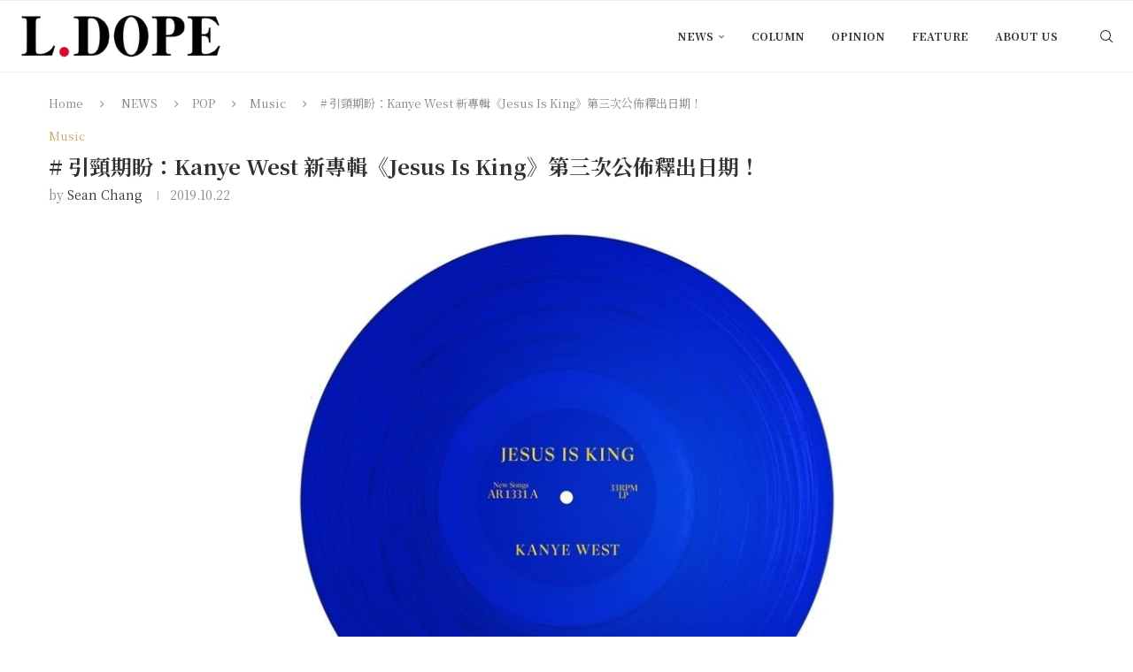

--- FILE ---
content_type: text/html; charset=UTF-8
request_url: https://ldope.com/news/pop/music/kanyewest-jesusisking-trailer/
body_size: 30715
content:
<!DOCTYPE html><html lang="zh-TW" prefix="og: https://ogp.me/ns#"><head><meta charset="UTF-8"><meta http-equiv="X-UA-Compatible" content="IE=edge"><meta name="viewport" content="width=device-width, initial-scale=1"><link rel="profile" href="https://gmpg.org/xfn/11"/><link rel="alternate" type="application/rss+xml" title="L.DOPE RSS Feed"
href="https://ldope.com/feed/"/><link rel="alternate" type="application/atom+xml" title="L.DOPE Atom Feed"
href="https://ldope.com/feed/atom/"/><link rel="pingback" href="https://ldope.com/xmlrpc.php"/>
<!--[if lt IE 9]> <script src="https://ldope.com/wp-content/themes/soledad/js/html5.js"></script> <![endif]--><link rel='preconnect' href='https://fonts.googleapis.com' /><link rel='preconnect' href='https://fonts.gstatic.com' /><meta http-equiv='x-dns-prefetch-control' content='on'><link rel='dns-prefetch' href='//fonts.googleapis.com' /><link rel='dns-prefetch' href='//fonts.gstatic.com' /><link rel='dns-prefetch' href='//s.gravatar.com' /><link rel='dns-prefetch' href='//www.google-analytics.com' /><title># 引頸期盼：Kanye West 新專輯《Jesus Is King》第三次公佈釋出日期！ &raquo; L.DOPE</title><meta name="description" content="Kanye West 本人親自宣告福音專輯《Jesus Is King》發表日期，同時公佈同名電影的最新預告片！已經放歌迷數次鴿子的 Kanye 及 Kim，這回是否會實踐承諾呢？"/><meta name="robots" content="follow, index, max-snippet:-1, max-video-preview:-1, max-image-preview:large"/><link rel="canonical" href="https://ldope.com/news/pop/music/kanyewest-jesusisking-trailer/" /><meta property="og:locale" content="zh_TW" /><meta property="og:type" content="article" /><meta property="og:title" content="# 引頸期盼：Kanye West 新專輯《Jesus Is King》第三次公佈釋出日期！ &raquo; L.DOPE" /><meta property="og:description" content="Kanye West 本人親自宣告福音專輯《Jesus Is King》發表日期，同時公佈同名電影的最新預告片！已經放歌迷數次鴿子的 Kanye 及 Kim，這回是否會實踐承諾呢？" /><meta property="og:url" content="https://ldope.com/news/pop/music/kanyewest-jesusisking-trailer/" /><meta property="og:site_name" content="L.DOPE" /><meta property="article:publisher" content="https://www.facebook.com/LDopeCom" /><meta property="article:tag" content="Jesus Is King" /><meta property="article:tag" content="Kanye West" /><meta property="article:section" content="Music" /><meta property="og:updated_time" content="2020-02-20T10:26:44+08:00" /><meta property="fb:app_id" content="515916278587542" /><meta property="og:image" content="https://ldope.com/wp-content/uploads/2019/10/kanyewest-jesusisking-trailer-1.jpg" /><meta property="og:image:secure_url" content="https://ldope.com/wp-content/uploads/2019/10/kanyewest-jesusisking-trailer-1.jpg" /><meta property="og:image:width" content="1200" /><meta property="og:image:height" content="630" /><meta property="og:image:alt" content="# 引頸期盼：Kanye West 新專輯《Jesus Is King》第三次公佈釋出日期！" /><meta property="og:image:type" content="image/jpeg" /><meta property="article:published_time" content="2019-10-22T18:35:35+08:00" /><meta property="article:modified_time" content="2020-02-20T10:26:44+08:00" /><meta name="twitter:card" content="summary_large_image" /><meta name="twitter:title" content="# 引頸期盼：Kanye West 新專輯《Jesus Is King》第三次公佈釋出日期！ &raquo; L.DOPE" /><meta name="twitter:description" content="Kanye West 本人親自宣告福音專輯《Jesus Is King》發表日期，同時公佈同名電影的最新預告片！已經放歌迷數次鴿子的 Kanye 及 Kim，這回是否會實踐承諾呢？" /><meta name="twitter:site" content="@LDopeCom" /><meta name="twitter:creator" content="@LDopeCom" /><meta name="twitter:image" content="https://ldope.com/wp-content/uploads/2019/10/kanyewest-jesusisking-trailer-1.jpg" /><meta name="twitter:label1" content="Written by" /><meta name="twitter:data1" content="Sean Chang" /><meta name="twitter:label2" content="Time to read" /><meta name="twitter:data2" content="Less than a minute" /> <script type="application/ld+json" class="rank-math-schema">{"@context":"https://schema.org","@graph":[{"@type":"Organization","@id":"https://ldope.com/#organization","name":"L.DOPE","url":"https://ldope.com","sameAs":["https://www.facebook.com/LDopeCom","https://twitter.com/LDopeCom"],"logo":{"@type":"ImageObject","@id":"https://ldope.com/#logo","url":"https://ldope.com/wp-content/uploads/2018/10/LDope_logo2018_313x75.png","contentUrl":"https://ldope.com/wp-content/uploads/2018/10/LDope_logo2018_313x75.png","caption":"L.DOPE","inLanguage":"zh-TW","width":"313","height":"75"}},{"@type":"WebSite","@id":"https://ldope.com/#website","url":"https://ldope.com","name":"L.DOPE","publisher":{"@id":"https://ldope.com/#organization"},"inLanguage":"zh-TW"},{"@type":"ImageObject","@id":"https://ldope.com/wp-content/uploads/2019/10/kanyewest-jesusisking-trailer-1.jpg","url":"https://ldope.com/wp-content/uploads/2019/10/kanyewest-jesusisking-trailer-1.jpg","width":"1200","height":"630","inLanguage":"zh-TW"},{"@type":"WebPage","@id":"https://ldope.com/news/pop/music/kanyewest-jesusisking-trailer/#webpage","url":"https://ldope.com/news/pop/music/kanyewest-jesusisking-trailer/","name":"# \u5f15\u9838\u671f\u76fc\uff1aKanye West \u65b0\u5c08\u8f2f\u300aJesus Is King\u300b\u7b2c\u4e09\u6b21\u516c\u4f48\u91cb\u51fa\u65e5\u671f\uff01 &raquo; L.DOPE","datePublished":"2019-10-22T18:35:35+08:00","dateModified":"2020-02-20T10:26:44+08:00","isPartOf":{"@id":"https://ldope.com/#website"},"primaryImageOfPage":{"@id":"https://ldope.com/wp-content/uploads/2019/10/kanyewest-jesusisking-trailer-1.jpg"},"inLanguage":"zh-TW"},{"@type":"NewsArticle","headline":"# \u5f15\u9838\u671f\u76fc\uff1aKanye West \u65b0\u5c08\u8f2f\u300aJesus Is King\u300b\u7b2c\u4e09\u6b21\u516c\u4f48\u91cb\u51fa\u65e5\u671f\uff01 &raquo; L.DOPE","datePublished":"2019-10-22T18:35:35+08:00","dateModified":"2020-02-20T10:26:44+08:00","author":{"@type":"Person","name":"Sean Chang"},"name":"# \u5f15\u9838\u671f\u76fc\uff1aKanye West \u65b0\u5c08\u8f2f\u300aJesus Is King\u300b\u7b2c\u4e09\u6b21\u516c\u4f48\u91cb\u51fa\u65e5\u671f\uff01 &raquo; L.DOPE","@id":"https://ldope.com/news/pop/music/kanyewest-jesusisking-trailer/#schema-578718","isPartOf":{"@id":"https://ldope.com/news/pop/music/kanyewest-jesusisking-trailer/#webpage"},"publisher":{"@id":"https://ldope.com/#organization"},"image":{"@id":"https://ldope.com/wp-content/uploads/2019/10/kanyewest-jesusisking-trailer-1.jpg"},"inLanguage":"zh-TW","mainEntityOfPage":{"@id":"https://ldope.com/news/pop/music/kanyewest-jesusisking-trailer/#webpage"}}]}</script> <link rel='dns-prefetch' href='//www.googletagmanager.com' /><link rel='dns-prefetch' href='//stats.wp.com' /><link rel='dns-prefetch' href='//fonts.googleapis.com' /><link rel="alternate" type="application/rss+xml" title="訂閱《L.DOPE》&raquo; 資訊提供" href="https://ldope.com/feed/" /><link rel="alternate" type="application/rss+xml" title="訂閱《L.DOPE》&raquo; 留言的資訊提供" href="https://ldope.com/comments/feed/" /><link rel="alternate" type="application/rss+xml" title="訂閱《L.DOPE 》&raquo;〈# 引頸期盼：Kanye West 新專輯《Jesus Is King》第三次公佈釋出日期！〉留言的資訊提供" href="https://ldope.com/news/pop/music/kanyewest-jesusisking-trailer/feed/" /><link rel="alternate" title="oEmbed (JSON)" type="application/json+oembed" href="https://ldope.com/wp-json/oembed/1.0/embed?url=https%3A%2F%2Fldope.com%2Fnews%2Fpop%2Fmusic%2Fkanyewest-jesusisking-trailer%2F" /><link rel="alternate" title="oEmbed (XML)" type="text/xml+oembed" href="https://ldope.com/wp-json/oembed/1.0/embed?url=https%3A%2F%2Fldope.com%2Fnews%2Fpop%2Fmusic%2Fkanyewest-jesusisking-trailer%2F&#038;format=xml" /><style id='wp-img-auto-sizes-contain-inline-css' type='text/css'>img:is([sizes=auto i],[sizes^="auto," i]){contain-intrinsic-size:3000px 1500px}
/*# sourceURL=wp-img-auto-sizes-contain-inline-css */</style><link data-optimized="1" rel='stylesheet' id='penci-folding-css' href='https://ldope.com/wp-content/litespeed/css/ce22e5b434afc2ee6bb90ce3791f589e.css?ver=31bf9' type='text/css' media='all' /><style id='wp-emoji-styles-inline-css' type='text/css'>img.wp-smiley, img.emoji {
		display: inline !important;
		border: none !important;
		box-shadow: none !important;
		height: 1em !important;
		width: 1em !important;
		margin: 0 0.07em !important;
		vertical-align: -0.1em !important;
		background: none !important;
		padding: 0 !important;
	}
/*# sourceURL=wp-emoji-styles-inline-css */</style><link data-optimized="1" rel='stylesheet' id='wp-block-library-css' href='https://ldope.com/wp-content/litespeed/css/8e77587165d3da5b48970899f00e31bf.css?ver=3af48' type='text/css' media='all' /><style id='wp-block-library-theme-inline-css' type='text/css'>.wp-block-audio :where(figcaption){color:#555;font-size:13px;text-align:center}.is-dark-theme .wp-block-audio :where(figcaption){color:#ffffffa6}.wp-block-audio{margin:0 0 1em}.wp-block-code{border:1px solid #ccc;border-radius:4px;font-family:Menlo,Consolas,monaco,monospace;padding:.8em 1em}.wp-block-embed :where(figcaption){color:#555;font-size:13px;text-align:center}.is-dark-theme .wp-block-embed :where(figcaption){color:#ffffffa6}.wp-block-embed{margin:0 0 1em}.blocks-gallery-caption{color:#555;font-size:13px;text-align:center}.is-dark-theme .blocks-gallery-caption{color:#ffffffa6}:root :where(.wp-block-image figcaption){color:#555;font-size:13px;text-align:center}.is-dark-theme :root :where(.wp-block-image figcaption){color:#ffffffa6}.wp-block-image{margin:0 0 1em}.wp-block-pullquote{border-bottom:4px solid;border-top:4px solid;color:currentColor;margin-bottom:1.75em}.wp-block-pullquote :where(cite),.wp-block-pullquote :where(footer),.wp-block-pullquote__citation{color:currentColor;font-size:.8125em;font-style:normal;text-transform:uppercase}.wp-block-quote{border-left:.25em solid;margin:0 0 1.75em;padding-left:1em}.wp-block-quote cite,.wp-block-quote footer{color:currentColor;font-size:.8125em;font-style:normal;position:relative}.wp-block-quote:where(.has-text-align-right){border-left:none;border-right:.25em solid;padding-left:0;padding-right:1em}.wp-block-quote:where(.has-text-align-center){border:none;padding-left:0}.wp-block-quote.is-large,.wp-block-quote.is-style-large,.wp-block-quote:where(.is-style-plain){border:none}.wp-block-search .wp-block-search__label{font-weight:700}.wp-block-search__button{border:1px solid #ccc;padding:.375em .625em}:where(.wp-block-group.has-background){padding:1.25em 2.375em}.wp-block-separator.has-css-opacity{opacity:.4}.wp-block-separator{border:none;border-bottom:2px solid;margin-left:auto;margin-right:auto}.wp-block-separator.has-alpha-channel-opacity{opacity:1}.wp-block-separator:not(.is-style-wide):not(.is-style-dots){width:100px}.wp-block-separator.has-background:not(.is-style-dots){border-bottom:none;height:1px}.wp-block-separator.has-background:not(.is-style-wide):not(.is-style-dots){height:2px}.wp-block-table{margin:0 0 1em}.wp-block-table td,.wp-block-table th{word-break:normal}.wp-block-table :where(figcaption){color:#555;font-size:13px;text-align:center}.is-dark-theme .wp-block-table :where(figcaption){color:#ffffffa6}.wp-block-video :where(figcaption){color:#555;font-size:13px;text-align:center}.is-dark-theme .wp-block-video :where(figcaption){color:#ffffffa6}.wp-block-video{margin:0 0 1em}:root :where(.wp-block-template-part.has-background){margin-bottom:0;margin-top:0;padding:1.25em 2.375em}
/*# sourceURL=/wp-includes/css/dist/block-library/theme.min.css */</style><style id='classic-theme-styles-inline-css' type='text/css'>/*! This file is auto-generated */
.wp-block-button__link{color:#fff;background-color:#32373c;border-radius:9999px;box-shadow:none;text-decoration:none;padding:calc(.667em + 2px) calc(1.333em + 2px);font-size:1.125em}.wp-block-file__button{background:#32373c;color:#fff;text-decoration:none}
/*# sourceURL=/wp-includes/css/classic-themes.min.css */</style><style id='block-soledad-style-inline-css' type='text/css'>.pchead-e-block{--pcborder-cl:#dedede;--pcaccent-cl:#6eb48c}.heading1-style-1>h1,.heading1-style-2>h1,.heading2-style-1>h2,.heading2-style-2>h2,.heading3-style-1>h3,.heading3-style-2>h3,.heading4-style-1>h4,.heading4-style-2>h4,.heading5-style-1>h5,.heading5-style-2>h5{padding-bottom:8px;border-bottom:1px solid var(--pcborder-cl);overflow:hidden}.heading1-style-2>h1,.heading2-style-2>h2,.heading3-style-2>h3,.heading4-style-2>h4,.heading5-style-2>h5{border-bottom-width:0;position:relative}.heading1-style-2>h1:before,.heading2-style-2>h2:before,.heading3-style-2>h3:before,.heading4-style-2>h4:before,.heading5-style-2>h5:before{content:'';width:50px;height:2px;bottom:0;left:0;z-index:2;background:var(--pcaccent-cl);position:absolute}.heading1-style-2>h1:after,.heading2-style-2>h2:after,.heading3-style-2>h3:after,.heading4-style-2>h4:after,.heading5-style-2>h5:after{content:'';width:100%;height:2px;bottom:0;left:20px;z-index:1;background:var(--pcborder-cl);position:absolute}.heading1-style-3>h1,.heading1-style-4>h1,.heading2-style-3>h2,.heading2-style-4>h2,.heading3-style-3>h3,.heading3-style-4>h3,.heading4-style-3>h4,.heading4-style-4>h4,.heading5-style-3>h5,.heading5-style-4>h5{position:relative;padding-left:20px}.heading1-style-3>h1:before,.heading1-style-4>h1:before,.heading2-style-3>h2:before,.heading2-style-4>h2:before,.heading3-style-3>h3:before,.heading3-style-4>h3:before,.heading4-style-3>h4:before,.heading4-style-4>h4:before,.heading5-style-3>h5:before,.heading5-style-4>h5:before{width:10px;height:100%;content:'';position:absolute;top:0;left:0;bottom:0;background:var(--pcaccent-cl)}.heading1-style-4>h1,.heading2-style-4>h2,.heading3-style-4>h3,.heading4-style-4>h4,.heading5-style-4>h5{padding:10px 20px;background:#f1f1f1}.heading1-style-5>h1,.heading2-style-5>h2,.heading3-style-5>h3,.heading4-style-5>h4,.heading5-style-5>h5{position:relative;z-index:1}.heading1-style-5>h1:before,.heading2-style-5>h2:before,.heading3-style-5>h3:before,.heading4-style-5>h4:before,.heading5-style-5>h5:before{content:"";position:absolute;left:0;bottom:0;width:200px;height:50%;transform:skew(-25deg) translateX(0);background:var(--pcaccent-cl);z-index:-1;opacity:.4}.heading1-style-6>h1,.heading2-style-6>h2,.heading3-style-6>h3,.heading4-style-6>h4,.heading5-style-6>h5{text-decoration:underline;text-underline-offset:2px;text-decoration-thickness:4px;text-decoration-color:var(--pcaccent-cl)}
/*# sourceURL=https://ldope.com/wp-content/themes/soledad/inc/block/heading-styles/build/style.min.css */</style><link data-optimized="1" rel='stylesheet' id='mediaelement-css' href='https://ldope.com/wp-content/litespeed/css/b9527c1c88ca042896c2c50859227bb6.css?ver=e5d3f' type='text/css' media='all' /><link data-optimized="1" rel='stylesheet' id='wp-mediaelement-css' href='https://ldope.com/wp-content/litespeed/css/130468c3c0a7cd7a69a43a3292aef3f5.css?ver=778db' type='text/css' media='all' /><style id='jetpack-sharing-buttons-style-inline-css' type='text/css'>.jetpack-sharing-buttons__services-list{display:flex;flex-direction:row;flex-wrap:wrap;gap:0;list-style-type:none;margin:5px;padding:0}.jetpack-sharing-buttons__services-list.has-small-icon-size{font-size:12px}.jetpack-sharing-buttons__services-list.has-normal-icon-size{font-size:16px}.jetpack-sharing-buttons__services-list.has-large-icon-size{font-size:24px}.jetpack-sharing-buttons__services-list.has-huge-icon-size{font-size:36px}@media print{.jetpack-sharing-buttons__services-list{display:none!important}}.editor-styles-wrapper .wp-block-jetpack-sharing-buttons{gap:0;padding-inline-start:0}ul.jetpack-sharing-buttons__services-list.has-background{padding:1.25em 2.375em}
/*# sourceURL=https://ldope.com/wp-content/plugins/jetpack/_inc/blocks/sharing-buttons/view.css */</style><style id='global-styles-inline-css' type='text/css'>:root{--wp--preset--aspect-ratio--square: 1;--wp--preset--aspect-ratio--4-3: 4/3;--wp--preset--aspect-ratio--3-4: 3/4;--wp--preset--aspect-ratio--3-2: 3/2;--wp--preset--aspect-ratio--2-3: 2/3;--wp--preset--aspect-ratio--16-9: 16/9;--wp--preset--aspect-ratio--9-16: 9/16;--wp--preset--color--black: #000000;--wp--preset--color--cyan-bluish-gray: #abb8c3;--wp--preset--color--white: #ffffff;--wp--preset--color--pale-pink: #f78da7;--wp--preset--color--vivid-red: #cf2e2e;--wp--preset--color--luminous-vivid-orange: #ff6900;--wp--preset--color--luminous-vivid-amber: #fcb900;--wp--preset--color--light-green-cyan: #7bdcb5;--wp--preset--color--vivid-green-cyan: #00d084;--wp--preset--color--pale-cyan-blue: #8ed1fc;--wp--preset--color--vivid-cyan-blue: #0693e3;--wp--preset--color--vivid-purple: #9b51e0;--wp--preset--gradient--vivid-cyan-blue-to-vivid-purple: linear-gradient(135deg,rgb(6,147,227) 0%,rgb(155,81,224) 100%);--wp--preset--gradient--light-green-cyan-to-vivid-green-cyan: linear-gradient(135deg,rgb(122,220,180) 0%,rgb(0,208,130) 100%);--wp--preset--gradient--luminous-vivid-amber-to-luminous-vivid-orange: linear-gradient(135deg,rgb(252,185,0) 0%,rgb(255,105,0) 100%);--wp--preset--gradient--luminous-vivid-orange-to-vivid-red: linear-gradient(135deg,rgb(255,105,0) 0%,rgb(207,46,46) 100%);--wp--preset--gradient--very-light-gray-to-cyan-bluish-gray: linear-gradient(135deg,rgb(238,238,238) 0%,rgb(169,184,195) 100%);--wp--preset--gradient--cool-to-warm-spectrum: linear-gradient(135deg,rgb(74,234,220) 0%,rgb(151,120,209) 20%,rgb(207,42,186) 40%,rgb(238,44,130) 60%,rgb(251,105,98) 80%,rgb(254,248,76) 100%);--wp--preset--gradient--blush-light-purple: linear-gradient(135deg,rgb(255,206,236) 0%,rgb(152,150,240) 100%);--wp--preset--gradient--blush-bordeaux: linear-gradient(135deg,rgb(254,205,165) 0%,rgb(254,45,45) 50%,rgb(107,0,62) 100%);--wp--preset--gradient--luminous-dusk: linear-gradient(135deg,rgb(255,203,112) 0%,rgb(199,81,192) 50%,rgb(65,88,208) 100%);--wp--preset--gradient--pale-ocean: linear-gradient(135deg,rgb(255,245,203) 0%,rgb(182,227,212) 50%,rgb(51,167,181) 100%);--wp--preset--gradient--electric-grass: linear-gradient(135deg,rgb(202,248,128) 0%,rgb(113,206,126) 100%);--wp--preset--gradient--midnight: linear-gradient(135deg,rgb(2,3,129) 0%,rgb(40,116,252) 100%);--wp--preset--font-size--small: 12px;--wp--preset--font-size--medium: 20px;--wp--preset--font-size--large: 32px;--wp--preset--font-size--x-large: 42px;--wp--preset--font-size--normal: 14px;--wp--preset--font-size--huge: 42px;--wp--preset--spacing--20: 0.44rem;--wp--preset--spacing--30: 0.67rem;--wp--preset--spacing--40: 1rem;--wp--preset--spacing--50: 1.5rem;--wp--preset--spacing--60: 2.25rem;--wp--preset--spacing--70: 3.38rem;--wp--preset--spacing--80: 5.06rem;--wp--preset--shadow--natural: 6px 6px 9px rgba(0, 0, 0, 0.2);--wp--preset--shadow--deep: 12px 12px 50px rgba(0, 0, 0, 0.4);--wp--preset--shadow--sharp: 6px 6px 0px rgba(0, 0, 0, 0.2);--wp--preset--shadow--outlined: 6px 6px 0px -3px rgb(255, 255, 255), 6px 6px rgb(0, 0, 0);--wp--preset--shadow--crisp: 6px 6px 0px rgb(0, 0, 0);}:where(.is-layout-flex){gap: 0.5em;}:where(.is-layout-grid){gap: 0.5em;}body .is-layout-flex{display: flex;}.is-layout-flex{flex-wrap: wrap;align-items: center;}.is-layout-flex > :is(*, div){margin: 0;}body .is-layout-grid{display: grid;}.is-layout-grid > :is(*, div){margin: 0;}:where(.wp-block-columns.is-layout-flex){gap: 2em;}:where(.wp-block-columns.is-layout-grid){gap: 2em;}:where(.wp-block-post-template.is-layout-flex){gap: 1.25em;}:where(.wp-block-post-template.is-layout-grid){gap: 1.25em;}.has-black-color{color: var(--wp--preset--color--black) !important;}.has-cyan-bluish-gray-color{color: var(--wp--preset--color--cyan-bluish-gray) !important;}.has-white-color{color: var(--wp--preset--color--white) !important;}.has-pale-pink-color{color: var(--wp--preset--color--pale-pink) !important;}.has-vivid-red-color{color: var(--wp--preset--color--vivid-red) !important;}.has-luminous-vivid-orange-color{color: var(--wp--preset--color--luminous-vivid-orange) !important;}.has-luminous-vivid-amber-color{color: var(--wp--preset--color--luminous-vivid-amber) !important;}.has-light-green-cyan-color{color: var(--wp--preset--color--light-green-cyan) !important;}.has-vivid-green-cyan-color{color: var(--wp--preset--color--vivid-green-cyan) !important;}.has-pale-cyan-blue-color{color: var(--wp--preset--color--pale-cyan-blue) !important;}.has-vivid-cyan-blue-color{color: var(--wp--preset--color--vivid-cyan-blue) !important;}.has-vivid-purple-color{color: var(--wp--preset--color--vivid-purple) !important;}.has-black-background-color{background-color: var(--wp--preset--color--black) !important;}.has-cyan-bluish-gray-background-color{background-color: var(--wp--preset--color--cyan-bluish-gray) !important;}.has-white-background-color{background-color: var(--wp--preset--color--white) !important;}.has-pale-pink-background-color{background-color: var(--wp--preset--color--pale-pink) !important;}.has-vivid-red-background-color{background-color: var(--wp--preset--color--vivid-red) !important;}.has-luminous-vivid-orange-background-color{background-color: var(--wp--preset--color--luminous-vivid-orange) !important;}.has-luminous-vivid-amber-background-color{background-color: var(--wp--preset--color--luminous-vivid-amber) !important;}.has-light-green-cyan-background-color{background-color: var(--wp--preset--color--light-green-cyan) !important;}.has-vivid-green-cyan-background-color{background-color: var(--wp--preset--color--vivid-green-cyan) !important;}.has-pale-cyan-blue-background-color{background-color: var(--wp--preset--color--pale-cyan-blue) !important;}.has-vivid-cyan-blue-background-color{background-color: var(--wp--preset--color--vivid-cyan-blue) !important;}.has-vivid-purple-background-color{background-color: var(--wp--preset--color--vivid-purple) !important;}.has-black-border-color{border-color: var(--wp--preset--color--black) !important;}.has-cyan-bluish-gray-border-color{border-color: var(--wp--preset--color--cyan-bluish-gray) !important;}.has-white-border-color{border-color: var(--wp--preset--color--white) !important;}.has-pale-pink-border-color{border-color: var(--wp--preset--color--pale-pink) !important;}.has-vivid-red-border-color{border-color: var(--wp--preset--color--vivid-red) !important;}.has-luminous-vivid-orange-border-color{border-color: var(--wp--preset--color--luminous-vivid-orange) !important;}.has-luminous-vivid-amber-border-color{border-color: var(--wp--preset--color--luminous-vivid-amber) !important;}.has-light-green-cyan-border-color{border-color: var(--wp--preset--color--light-green-cyan) !important;}.has-vivid-green-cyan-border-color{border-color: var(--wp--preset--color--vivid-green-cyan) !important;}.has-pale-cyan-blue-border-color{border-color: var(--wp--preset--color--pale-cyan-blue) !important;}.has-vivid-cyan-blue-border-color{border-color: var(--wp--preset--color--vivid-cyan-blue) !important;}.has-vivid-purple-border-color{border-color: var(--wp--preset--color--vivid-purple) !important;}.has-vivid-cyan-blue-to-vivid-purple-gradient-background{background: var(--wp--preset--gradient--vivid-cyan-blue-to-vivid-purple) !important;}.has-light-green-cyan-to-vivid-green-cyan-gradient-background{background: var(--wp--preset--gradient--light-green-cyan-to-vivid-green-cyan) !important;}.has-luminous-vivid-amber-to-luminous-vivid-orange-gradient-background{background: var(--wp--preset--gradient--luminous-vivid-amber-to-luminous-vivid-orange) !important;}.has-luminous-vivid-orange-to-vivid-red-gradient-background{background: var(--wp--preset--gradient--luminous-vivid-orange-to-vivid-red) !important;}.has-very-light-gray-to-cyan-bluish-gray-gradient-background{background: var(--wp--preset--gradient--very-light-gray-to-cyan-bluish-gray) !important;}.has-cool-to-warm-spectrum-gradient-background{background: var(--wp--preset--gradient--cool-to-warm-spectrum) !important;}.has-blush-light-purple-gradient-background{background: var(--wp--preset--gradient--blush-light-purple) !important;}.has-blush-bordeaux-gradient-background{background: var(--wp--preset--gradient--blush-bordeaux) !important;}.has-luminous-dusk-gradient-background{background: var(--wp--preset--gradient--luminous-dusk) !important;}.has-pale-ocean-gradient-background{background: var(--wp--preset--gradient--pale-ocean) !important;}.has-electric-grass-gradient-background{background: var(--wp--preset--gradient--electric-grass) !important;}.has-midnight-gradient-background{background: var(--wp--preset--gradient--midnight) !important;}.has-small-font-size{font-size: var(--wp--preset--font-size--small) !important;}.has-medium-font-size{font-size: var(--wp--preset--font-size--medium) !important;}.has-large-font-size{font-size: var(--wp--preset--font-size--large) !important;}.has-x-large-font-size{font-size: var(--wp--preset--font-size--x-large) !important;}
:where(.wp-block-post-template.is-layout-flex){gap: 1.25em;}:where(.wp-block-post-template.is-layout-grid){gap: 1.25em;}
:where(.wp-block-term-template.is-layout-flex){gap: 1.25em;}:where(.wp-block-term-template.is-layout-grid){gap: 1.25em;}
:where(.wp-block-columns.is-layout-flex){gap: 2em;}:where(.wp-block-columns.is-layout-grid){gap: 2em;}
:root :where(.wp-block-pullquote){font-size: 1.5em;line-height: 1.6;}
/*# sourceURL=global-styles-inline-css */</style><link rel='stylesheet' id='penci-fonts-css' href='https://fonts.googleapis.com/css?family=Noto+Serif+TC%3A300%2C300italic%2C400%2C400italic%2C500%2C500italic%2C700%2C700italic%2C800%2C800italic%7CRoboto%3A300%2C300italic%2C400%2C400italic%2C500%2C500italic%2C600%2C600italic%2C700%2C700italic%2C800%2C800italic%26subset%3Dlatin%2Ccyrillic%2Ccyrillic-ext%2Cgreek%2Cgreek-ext%2Clatin-ext&#038;display=swap&#038;ver=8.7.0' type='text/css' media='' /><link data-optimized="1" rel='stylesheet' id='penci-main-style-css' href='https://ldope.com/wp-content/litespeed/css/5eb863d6d5d409a5b666ba6e6ea58115.css?ver=40bb7' type='text/css' media='all' /><link data-optimized="1" rel='stylesheet' id='penci-swiper-bundle-css' href='https://ldope.com/wp-content/litespeed/css/8d4b9071bcf0e48b7a434cccfe39d88e.css?ver=1bd49' type='text/css' media='all' /><link data-optimized="1" rel='stylesheet' id='penci-font-awesomeold-css' href='https://ldope.com/wp-content/litespeed/css/fb05c6b347f7b5728299b027558adebf.css?ver=19c04' type='text/css' media='all' /><link data-optimized="1" rel='stylesheet' id='penci_icon-css' href='https://ldope.com/wp-content/litespeed/css/5a52d06840d96622dfefd6774973d209.css?ver=25cb7' type='text/css' media='all' /><link data-optimized="1" rel='stylesheet' id='penci_style-css' href='https://ldope.com/wp-content/litespeed/css/6890e232863f962f155f0e8e05909de2.css?ver=6531d' type='text/css' media='all' /><link data-optimized="1" rel='stylesheet' id='penci_social_counter-css' href='https://ldope.com/wp-content/litespeed/css/21ff0892b3712388e47ad1dcee194343.css?ver=25a47' type='text/css' media='all' /><link data-optimized="1" rel='stylesheet' id='elementor-icons-css' href='https://ldope.com/wp-content/litespeed/css/ba7031cacff966bfbfe944b542853f0d.css?ver=8fdeb' type='text/css' media='all' /><link data-optimized="1" rel='stylesheet' id='elementor-frontend-css' href='https://ldope.com/wp-content/litespeed/css/0b30c9707a48c6f26a4f39b701bd3034.css?ver=6bebb' type='text/css' media='all' /><link data-optimized="1" rel='stylesheet' id='elementor-post-86918-css' href='https://ldope.com/wp-content/litespeed/css/ebc1c6d7234ea1f70128cc46e2154ba5.css?ver=b1ce8' type='text/css' media='all' /><link data-optimized="1" rel='stylesheet' id='font-awesome-5-all-css' href='https://ldope.com/wp-content/litespeed/css/0e6379db2c73d54ff252dedb43016f28.css?ver=faba6' type='text/css' media='all' /><link data-optimized="1" rel='stylesheet' id='font-awesome-4-shim-css' href='https://ldope.com/wp-content/litespeed/css/4e07a14c02f5b125492a6852f9374702.css?ver=52fea' type='text/css' media='all' /><style id='jetpack_facebook_likebox-inline-css' type='text/css'>.widget_facebook_likebox {
	overflow: hidden;
}

/*# sourceURL=https://ldope.com/wp-content/plugins/jetpack/modules/widgets/facebook-likebox/style.css */</style><link data-optimized="1" rel='stylesheet' id='penci-soledad-parent-style-css' href='https://ldope.com/wp-content/litespeed/css/8f9ad63bbfc854a826d4f1f8ec866a22.css?ver=bc185' type='text/css' media='all' /><link data-optimized="1" rel='stylesheet' id='elementor-gf-local-roboto-css' href='https://ldope.com/wp-content/litespeed/css/5c59cc0d2278e8d1dafd77255a79883c.css?ver=c4767' type='text/css' media='all' /><link data-optimized="1" rel='stylesheet' id='elementor-gf-local-robotoslab-css' href='https://ldope.com/wp-content/litespeed/css/fa83ce2fc45909a502697f0b26c2d789.css?ver=9fa8f' type='text/css' media='all' /> <script type="text/javascript" src="https://ldope.com/wp-includes/js/jquery/jquery.min.js?ver=3.7.1" id="jquery-core-js"></script> <script data-optimized="1" type="text/javascript" src="https://ldope.com/wp-content/litespeed/js/f55f74eeb468c5d8356f3fb49a4c475b.js?ver=db3ef" id="jquery-migrate-js" defer data-deferred="1"></script> <script data-optimized="1" type="text/javascript" src="https://ldope.com/wp-content/litespeed/js/51e2afb65784ed7ebc415dacf7f15eaf.js?ver=90560" id="font-awesome-4-shim-js" defer data-deferred="1"></script> 
 <script type="text/javascript" src="https://www.googletagmanager.com/gtag/js?id=G-DHPZLVFPYK" id="google_gtagjs-js" defer data-deferred="1"></script> <script type="text/javascript" id="google_gtagjs-js-after" src="[data-uri]" defer></script> <link rel="https://api.w.org/" href="https://ldope.com/wp-json/" /><link rel="alternate" title="JSON" type="application/json" href="https://ldope.com/wp-json/wp/v2/posts/81983" /><link rel="EditURI" type="application/rsd+xml" title="RSD" href="https://ldope.com/xmlrpc.php?rsd" /><link rel='shortlink' href='https://ldope.com/?p=81983' /><meta name="generator" content="Site Kit by Google 1.171.0" /><meta name="generator" content="performance-lab 4.0.1; plugins: performant-translations, speculation-rules"><meta name="generator" content="performant-translations 1.2.0"><style>img#wpstats{display:none}</style><style id="penci-custom-style" type="text/css">body{ --pcbg-cl: #fff; --pctext-cl: #313131; --pcborder-cl: #dedede; --pcheading-cl: #313131; --pcmeta-cl: #888888; --pcaccent-cl: #6eb48c; --pcbody-font: 'PT Serif', serif; --pchead-font: 'Raleway', sans-serif; --pchead-wei: bold; --pcava_bdr:10px;--pcajs_fvw:470px;--pcajs_fvmw:220px; } .single.penci-body-single-style-5 #header, .single.penci-body-single-style-6 #header, .single.penci-body-single-style-10 #header, .single.penci-body-single-style-5 .pc-wrapbuilder-header, .single.penci-body-single-style-6 .pc-wrapbuilder-header, .single.penci-body-single-style-10 .pc-wrapbuilder-header { --pchd-mg: 40px; } .fluid-width-video-wrapper > div { position: absolute; left: 0; right: 0; top: 0; width: 100%; height: 100%; } .yt-video-place { position: relative; text-align: center; } .yt-video-place.embed-responsive .start-video { display: block; top: 0; left: 0; bottom: 0; right: 0; position: absolute; transform: none; } .yt-video-place.embed-responsive .start-video img { margin: 0; padding: 0; top: 50%; display: inline-block; position: absolute; left: 50%; transform: translate(-50%, -50%); width: 68px; height: auto; } .mfp-bg { top: 0; left: 0; width: 100%; height: 100%; z-index: 9999999; overflow: hidden; position: fixed; background: #0b0b0b; opacity: .8; filter: alpha(opacity=80) } .mfp-wrap { top: 0; left: 0; width: 100%; height: 100%; z-index: 9999999; position: fixed; outline: none !important; -webkit-backface-visibility: hidden } body { --pchead-font: 'Noto Serif TC', serif; } body { --pcbody-font: 'Noto Serif TC', serif; } p{ line-height: 1.8; } .header-slogan .header-slogan-text{ font-family: 'Roboto', sans-serif; } .penci-hide-tagupdated{ display: none !important; } .featured-area.featured-style-42 .item-inner-content, .featured-style-41 .swiper-slide, .slider-40-wrapper .nav-thumb-creative .thumb-container:after,.penci-slider44-t-item:before,.penci-slider44-main-wrapper .item, .featured-area .penci-image-holder, .featured-area .penci-slider4-overlay, .featured-area .penci-slide-overlay .overlay-link, .featured-style-29 .featured-slider-overlay, .penci-slider38-overlay{ border-radius: ; -webkit-border-radius: ; } .penci-featured-content-right:before{ border-top-right-radius: ; border-bottom-right-radius: ; } .penci-flat-overlay .penci-slide-overlay .penci-mag-featured-content:before{ border-bottom-left-radius: ; border-bottom-right-radius: ; } .container-single .post-image{ border-radius: ; -webkit-border-radius: ; } .penci-mega-post-inner, .penci-mega-thumbnail .penci-image-holder{ border-radius: ; -webkit-border-radius: ; } .penci-page-header h1 { text-transform: none; } .editor-styles-wrapper, body{ --pcaccent-cl: #c9a96e; } .penci-menuhbg-toggle:hover .lines-button:after, .penci-menuhbg-toggle:hover .penci-lines:before, .penci-menuhbg-toggle:hover .penci-lines:after,.tags-share-box.tags-share-box-s2 .post-share-plike,.penci-video_playlist .penci-playlist-title,.pencisc-column-2.penci-video_playlist .penci-video-nav .playlist-panel-item, .pencisc-column-1.penci-video_playlist .penci-video-nav .playlist-panel-item,.penci-video_playlist .penci-custom-scroll::-webkit-scrollbar-thumb, .pencisc-button, .post-entry .pencisc-button, .penci-dropcap-box, .penci-dropcap-circle, .penci-login-register input[type="submit"]:hover, .penci-ld .penci-ldin:before, .penci-ldspinner > div{ background: #c9a96e; } a, .post-entry .penci-portfolio-filter ul li a:hover, .penci-portfolio-filter ul li a:hover, .penci-portfolio-filter ul li.active a, .post-entry .penci-portfolio-filter ul li.active a, .penci-countdown .countdown-amount, .archive-box h1, .post-entry a, .container.penci-breadcrumb span a:hover,.container.penci-breadcrumb a:hover, .post-entry blockquote:before, .post-entry blockquote cite, .post-entry blockquote .author, .wpb_text_column blockquote:before, .wpb_text_column blockquote cite, .wpb_text_column blockquote .author, .penci-pagination a:hover, ul.penci-topbar-menu > li a:hover, div.penci-topbar-menu > ul > li a:hover, .penci-recipe-heading a.penci-recipe-print,.penci-review-metas .penci-review-btnbuy, .main-nav-social a:hover, .widget-social .remove-circle a:hover i, .penci-recipe-index .cat > a.penci-cat-name, #bbpress-forums li.bbp-body ul.forum li.bbp-forum-info a:hover, #bbpress-forums li.bbp-body ul.topic li.bbp-topic-title a:hover, #bbpress-forums li.bbp-body ul.forum li.bbp-forum-info .bbp-forum-content a, #bbpress-forums li.bbp-body ul.topic p.bbp-topic-meta a, #bbpress-forums .bbp-breadcrumb a:hover, #bbpress-forums .bbp-forum-freshness a:hover, #bbpress-forums .bbp-topic-freshness a:hover, #buddypress ul.item-list li div.item-title a, #buddypress ul.item-list li h4 a, #buddypress .activity-header a:first-child, #buddypress .comment-meta a:first-child, #buddypress .acomment-meta a:first-child, div.bbp-template-notice a:hover, .penci-menu-hbg .menu li a .indicator:hover, .penci-menu-hbg .menu li a:hover, #sidebar-nav .menu li a:hover, .penci-rlt-popup .rltpopup-meta .rltpopup-title:hover, .penci-video_playlist .penci-video-playlist-item .penci-video-title:hover, .penci_list_shortcode li:before, .penci-dropcap-box-outline, .penci-dropcap-circle-outline, .penci-dropcap-regular, .penci-dropcap-bold{ color: #c9a96e; } .penci-home-popular-post ul.slick-dots li button:hover, .penci-home-popular-post ul.slick-dots li.slick-active button, .post-entry blockquote .author span:after, .error-image:after, .error-404 .go-back-home a:after, .penci-header-signup-form, .woocommerce span.onsale, .woocommerce #respond input#submit:hover, .woocommerce a.button:hover, .woocommerce button.button:hover, .woocommerce input.button:hover, .woocommerce nav.woocommerce-pagination ul li span.current, .woocommerce div.product .entry-summary div[itemprop="description"]:before, .woocommerce div.product .entry-summary div[itemprop="description"] blockquote .author span:after, .woocommerce div.product .woocommerce-tabs #tab-description blockquote .author span:after, .woocommerce #respond input#submit.alt:hover, .woocommerce a.button.alt:hover, .woocommerce button.button.alt:hover, .woocommerce input.button.alt:hover, .pcheader-icon.shoping-cart-icon > a > span, #penci-demobar .buy-button, #penci-demobar .buy-button:hover, .penci-recipe-heading a.penci-recipe-print:hover,.penci-review-metas .penci-review-btnbuy:hover, .penci-review-process span, .penci-review-score-total, #navigation.menu-style-2 ul.menu ul.sub-menu:before, #navigation.menu-style-2 .menu ul ul.sub-menu:before, .penci-go-to-top-floating, .post-entry.blockquote-style-2 blockquote:before, #bbpress-forums #bbp-search-form .button, #bbpress-forums #bbp-search-form .button:hover, .wrapper-boxed .bbp-pagination-links span.current, #bbpress-forums #bbp_reply_submit:hover, #bbpress-forums #bbp_topic_submit:hover,#main .bbp-login-form .bbp-submit-wrapper button[type="submit"]:hover, #buddypress .dir-search input[type=submit], #buddypress .groups-members-search input[type=submit], #buddypress button:hover, #buddypress a.button:hover, #buddypress a.button:focus, #buddypress input[type=button]:hover, #buddypress input[type=reset]:hover, #buddypress ul.button-nav li a:hover, #buddypress ul.button-nav li.current a, #buddypress div.generic-button a:hover, #buddypress .comment-reply-link:hover, #buddypress input[type=submit]:hover, #buddypress div.pagination .pagination-links .current, #buddypress div.item-list-tabs ul li.selected a, #buddypress div.item-list-tabs ul li.current a, #buddypress div.item-list-tabs ul li a:hover, #buddypress table.notifications thead tr, #buddypress table.notifications-settings thead tr, #buddypress table.profile-settings thead tr, #buddypress table.profile-fields thead tr, #buddypress table.wp-profile-fields thead tr, #buddypress table.messages-notices thead tr, #buddypress table.forum thead tr, #buddypress input[type=submit] { background-color: #c9a96e; } .penci-pagination ul.page-numbers li span.current, #comments_pagination span { color: #fff; background: #c9a96e; border-color: #c9a96e; } .footer-instagram h4.footer-instagram-title > span:before, .woocommerce nav.woocommerce-pagination ul li span.current, .penci-pagination.penci-ajax-more a.penci-ajax-more-button:hover, .penci-recipe-heading a.penci-recipe-print:hover,.penci-review-metas .penci-review-btnbuy:hover, .home-featured-cat-content.style-14 .magcat-padding:before, .wrapper-boxed .bbp-pagination-links span.current, #buddypress .dir-search input[type=submit], #buddypress .groups-members-search input[type=submit], #buddypress button:hover, #buddypress a.button:hover, #buddypress a.button:focus, #buddypress input[type=button]:hover, #buddypress input[type=reset]:hover, #buddypress ul.button-nav li a:hover, #buddypress ul.button-nav li.current a, #buddypress div.generic-button a:hover, #buddypress .comment-reply-link:hover, #buddypress input[type=submit]:hover, #buddypress div.pagination .pagination-links .current, #buddypress input[type=submit], form.pc-searchform.penci-hbg-search-form input.search-input:hover, form.pc-searchform.penci-hbg-search-form input.search-input:focus, .penci-dropcap-box-outline, .penci-dropcap-circle-outline { border-color: #c9a96e; } .woocommerce .woocommerce-error, .woocommerce .woocommerce-info, .woocommerce .woocommerce-message { border-top-color: #c9a96e; } .penci-slider ol.penci-control-nav li a.penci-active, .penci-slider ol.penci-control-nav li a:hover, .penci-related-carousel .penci-owl-dot.active span, .penci-owl-carousel-slider .penci-owl-dot.active span{ border-color: #c9a96e; background-color: #c9a96e; } .woocommerce .woocommerce-message:before, .woocommerce form.checkout table.shop_table .order-total .amount, .woocommerce ul.products li.product .price ins, .woocommerce ul.products li.product .price, .woocommerce div.product p.price ins, .woocommerce div.product span.price ins, .woocommerce div.product p.price, .woocommerce div.product .entry-summary div[itemprop="description"] blockquote:before, .woocommerce div.product .woocommerce-tabs #tab-description blockquote:before, .woocommerce div.product .entry-summary div[itemprop="description"] blockquote cite, .woocommerce div.product .entry-summary div[itemprop="description"] blockquote .author, .woocommerce div.product .woocommerce-tabs #tab-description blockquote cite, .woocommerce div.product .woocommerce-tabs #tab-description blockquote .author, .woocommerce div.product .product_meta > span a:hover, .woocommerce div.product .woocommerce-tabs ul.tabs li.active, .woocommerce ul.cart_list li .amount, .woocommerce ul.product_list_widget li .amount, .woocommerce table.shop_table td.product-name a:hover, .woocommerce table.shop_table td.product-price span, .woocommerce table.shop_table td.product-subtotal span, .woocommerce-cart .cart-collaterals .cart_totals table td .amount, .woocommerce .woocommerce-info:before, .woocommerce div.product span.price, .penci-container-inside.penci-breadcrumb span a:hover,.penci-container-inside.penci-breadcrumb a:hover { color: #c9a96e; } .standard-content .penci-more-link.penci-more-link-button a.more-link, .penci-readmore-btn.penci-btn-make-button a, .penci-featured-cat-seemore.penci-btn-make-button a{ background-color: #c9a96e; color: #fff; } .penci-vernav-toggle:before{ border-top-color: #c9a96e; color: #fff; } #penci-login-popup:before{ opacity: ; } .penci-header-signup-form { padding-top: px; padding-bottom: px; } .penci-slide-overlay .overlay-link, .penci-slider38-overlay, .penci-flat-overlay .penci-slide-overlay .penci-mag-featured-content:before, .slider-40-wrapper .list-slider-creative .item-slider-creative .img-container:before { opacity: ; } .penci-item-mag:hover .penci-slide-overlay .overlay-link, .featured-style-38 .item:hover .penci-slider38-overlay, .penci-flat-overlay .penci-item-mag:hover .penci-slide-overlay .penci-mag-featured-content:before { opacity: ; } .penci-featured-content .featured-slider-overlay { opacity: ; } .slider-40-wrapper .list-slider-creative .item-slider-creative:hover .img-container:before { opacity:; } .featured-style-29 .featured-slider-overlay { opacity: ; } .header-standard h2, .header-standard .post-title, .header-standard h2 a, .pc_titlebig_standard { text-transform: none; } .penci-grid li.typography-style .overlay-typography { opacity: ; } .penci-grid li.typography-style:hover .overlay-typography { opacity: ; } #footer-copyright * { font-style: normal; } .header-standard-wrapper, .penci-author-img-wrapper .author{justify-content: start;} .penci-body-single-style-16 .container.penci-breadcrumb, .penci-body-single-style-11 .penci-breadcrumb, .penci-body-single-style-12 .penci-breadcrumb, .penci-body-single-style-14 .penci-breadcrumb, .penci-body-single-style-16 .penci-breadcrumb, .penci-body-single-style-17 .penci-breadcrumb, .penci-body-single-style-18 .penci-breadcrumb, .penci-body-single-style-19 .penci-breadcrumb, .penci-body-single-style-22 .container.penci-breadcrumb, .penci-body-single-style-22 .container-single .header-standard, .penci-body-single-style-22 .container-single .post-box-meta-single, .penci-single-style-12 .container.penci-breadcrumb, .penci-body-single-style-11 .container.penci-breadcrumb, .penci-single-style-21 .single-breadcrumb,.penci-single-style-6 .single-breadcrumb, .penci-single-style-5 .single-breadcrumb, .penci-single-style-4 .single-breadcrumb, .penci-single-style-3 .single-breadcrumb, .penci-single-style-9 .single-breadcrumb, .penci-single-style-7 .single-breadcrumb{ text-align: left; } .penci-single-style-12 .container.penci-breadcrumb, .penci-body-single-style-11 .container.penci-breadcrumb, .container-single .header-standard, .container-single .post-box-meta-single { text-align: left; } .rtl .container-single .header-standard,.rtl .container-single .post-box-meta-single { text-align: right; } .penci-single-smaller-width { max-width: 1140px; } .home-featured-cat-content .mag-photo .mag-overlay-photo { opacity: ; } .home-featured-cat-content .mag-photo:hover .mag-overlay-photo { opacity: ; } .inner-item-portfolio:hover .penci-portfolio-thumbnail a:after { opacity: ; } body { --pcdm_btnbg: rgba(0, 0, 0, .1); --pcdm_btnd: #666; --pcdm_btndbg: #fff; --pcdm_btnn: var(--pctext-cl); --pcdm_btnnbg: var(--pcbg-cl); } body.pcdm-enable { --pcbg-cl: #000000; --pcbg-l-cl: #1a1a1a; --pcbg-d-cl: #000000; --pctext-cl: #fff; --pcborder-cl: #313131; --pcborders-cl: #3c3c3c; --pcheading-cl: rgba(255,255,255,0.9); --pcmeta-cl: #999999; --pcl-cl: #fff; --pclh-cl: #c9a96e; --pcaccent-cl: #c9a96e; background-color: var(--pcbg-cl); color: var(--pctext-cl); } body.pcdark-df.pcdm-enable.pclight-mode { --pcbg-cl: #fff; --pctext-cl: #313131; --pcborder-cl: #dedede; --pcheading-cl: #313131; --pcmeta-cl: #888888; --pcaccent-cl: #c9a96e; }</style><script src="[data-uri]" defer></script> <script type="application/ld+json">{
    "@context": "https:\/\/schema.org\/",
    "@type": "organization",
    "@id": "#organization",
    "logo": {
        "@type": "ImageObject",
        "url": "https:\/\/ldope.com\/wp-content\/uploads\/2018\/10\/LDope_logo2018_313x75.png"
    },
    "url": "https:\/\/ldope.com\/",
    "name": "L.DOPE",
    "description": "Life as Dope &amp; Tomorrow never Knows"
}</script><script type="application/ld+json">{
    "@context": "https:\/\/schema.org\/",
    "@type": "WebSite",
    "name": "L.DOPE",
    "alternateName": "Life as Dope &amp; Tomorrow never Knows",
    "url": "https:\/\/ldope.com\/"
}</script><script type="application/ld+json">{
    "@context": "https:\/\/schema.org\/",
    "@type": "BlogPosting",
    "headline": "# \u5f15\u9838\u671f\u76fc\uff1aKanye West \u65b0\u5c08\u8f2f\u300aJesus Is King\u300b\u7b2c\u4e09\u6b21\u516c\u4f48\u91cb\u51fa\u65e5\u671f\uff01",
    "description": "Kanye West \u672c\u4eba\u89aa\u81ea\u5ba3\u544a\u798f\u97f3\u5c08\u8f2f\u300aJesus Is King\u300b\u767c\u8868\u65e5\u671f\uff0c\u540c\u6642\u516c\u4f48\u540c\u540d\u96fb\u5f71\u7684\u6700\u65b0\u9810\u544a\u7247\uff01\u5df2\u7d93\u653e\u6b4c\u8ff7\u6578\u6b21\u9d3f\u5b50\u7684 Kanye \u53ca Kim\uff0c\u9019\u56de\u662f\u5426\u6703\u5be6\u8e10\u627f\u8afe\u5462\uff1f",
    "datePublished": "2019-10-22T18:35:35+08:00",
    "datemodified": "2020-02-20T10:26:44+08:00",
    "mainEntityOfPage": "https:\/\/ldope.com\/news\/pop\/music\/kanyewest-jesusisking-trailer\/",
    "image": {
        "@type": "ImageObject",
        "url": "https:\/\/ldope.com\/wp-content\/uploads\/2019\/10\/kanyewest-jesusisking-trailer-1.jpg",
        "width": 1200,
        "height": 630
    },
    "publisher": {
        "@type": "Organization",
        "name": "L.DOPE",
        "logo": {
            "@type": "ImageObject",
            "url": "https:\/\/ldope.com\/wp-content\/uploads\/2018\/10\/LDope_logo2018_313x75.png"
        }
    },
    "author": {
        "@type": "Person",
        "@id": "#person-SeanChang",
        "name": "Sean Chang",
        "url": "https:\/\/ldope.com\/author\/seanchang\/"
    }
}</script><script type="application/ld+json">{
    "@context": "https:\/\/schema.org\/",
    "@type": "BreadcrumbList",
    "itemListElement": [
        {
            "@type": "ListItem",
            "position": 1,
            "item": {
                "@id": "https:\/\/ldope.com",
                "name": "Home"
            }
        },
        {
            "@type": "ListItem",
            "position": 2,
            "item": {
                "@id": "https:\/\/ldope.com\/news\/",
                "name": "NEWS"
            }
        },
        {
            "@type": "ListItem",
            "position": 3,
            "item": {
                "@id": "https:\/\/ldope.com\/news\/pop\/",
                "name": "POP"
            }
        },
        {
            "@type": "ListItem",
            "position": 4,
            "item": {
                "@id": "https:\/\/ldope.com\/news\/pop\/music\/",
                "name": "Music"
            }
        },
        {
            "@type": "ListItem",
            "position": 5,
            "item": {
                "@id": "https:\/\/ldope.com\/news\/pop\/music\/kanyewest-jesusisking-trailer\/",
                "name": "# \u5f15\u9838\u671f\u76fc\uff1aKanye West \u65b0\u5c08\u8f2f\u300aJesus Is King\u300b\u7b2c\u4e09\u6b21\u516c\u4f48\u91cb\u51fa\u65e5\u671f\uff01"
            }
        }
    ]
}</script><meta name="generator" content="speculation-rules 1.6.0"><meta name="generator" content="Elementor 3.34.3; features: additional_custom_breakpoints; settings: css_print_method-external, google_font-enabled, font_display-auto"><style>.e-con.e-parent:nth-of-type(n+4):not(.e-lazyloaded):not(.e-no-lazyload),
				.e-con.e-parent:nth-of-type(n+4):not(.e-lazyloaded):not(.e-no-lazyload) * {
					background-image: none !important;
				}
				@media screen and (max-height: 1024px) {
					.e-con.e-parent:nth-of-type(n+3):not(.e-lazyloaded):not(.e-no-lazyload),
					.e-con.e-parent:nth-of-type(n+3):not(.e-lazyloaded):not(.e-no-lazyload) * {
						background-image: none !important;
					}
				}
				@media screen and (max-height: 640px) {
					.e-con.e-parent:nth-of-type(n+2):not(.e-lazyloaded):not(.e-no-lazyload),
					.e-con.e-parent:nth-of-type(n+2):not(.e-lazyloaded):not(.e-no-lazyload) * {
						background-image: none !important;
					}
				}</style> <script type="text/javascript" src="[data-uri]" defer></script> </head><body class="wp-singular post-template-default single single-post postid-81983 single-format-standard wp-theme-soledad wp-child-theme-ldopetheme penci-disable-desc-collapse soledad-ver-8-7-0 pclight-mode penci-show-pthumb pcmn-drdw-style-slide_down pchds-default pcsshare-below-content elementor-default elementor-kit-86918">
<noscript>
<iframe src="https://www.googletagmanager.com/ns.html?id=GTM-M8D3765" height="0" width="0" style="display:none;visibility:hidden"></iframe>
</noscript><div id="soledad_wrapper" class="wrapper-boxed header-style-header-9 header-search-style-default"><div class="penci-header-wrap"><header id="header" class="header-header-9 has-bottom-line" itemscope="itemscope" itemtype="https://schema.org/WPHeader"><nav id="navigation" class="header-layout-bottom header-6 header-9 menu-style-1" role="navigation" itemscope itemtype="https://schema.org/SiteNavigationElement"><div class="container"><div class="button-menu-mobile header-9"><svg width=18px height=18px viewBox="0 0 512 384" version=1.1 xmlns=http://www.w3.org/2000/svg xmlns:xlink=http://www.w3.org/1999/xlink><g stroke=none stroke-width=1 fill-rule=evenodd><g transform="translate(0.000000, 0.250080)"><rect x=0 y=0 width=512 height=62></rect><rect x=0 y=161 width=512 height=62></rect><rect x=0 y=321 width=512 height=62></rect></g></g></svg></div><div id="logo">
<a href="https://ldope.com/">
<img class="penci-mainlogo penci-limg penci-logo"  src="https://ldope.com/wp-content/uploads/2018/10/LDope_logo2018_313x75.png"
alt="L.DOPE" width="313"
height="75"/>
</a></div><ul id="menu-ldope-top-navigation" class="menu"><li id="menu-item-53681" class="megamenu menu-item menu-item-type-taxonomy menu-item-object-category current-post-ancestor menu-item-has-children ajax-mega-menu menu-item-53681"><a href="https://ldope.com/news/">NEWS</a><ul class="sub-menu"><li id="menu-item-119169" class="menu-item menu-item-type-custom menu-item-object-custom menu-item-has-children ajax-mega-menu menu-item-119169"><a href="#">1</a><ul class="sub-menu"><li id="menu-item-13469" class="menu-item menu-item-type-taxonomy menu-item-object-category ajax-mega-menu menu-item-13469"><a href="https://ldope.com/news/fashion/">FASHION / 流行</a></li><li id="menu-item-13471" class="menu-item menu-item-type-taxonomy menu-item-object-category ajax-mega-menu menu-item-13471"><a href="https://ldope.com/news/fashion/apparel/">Apparel / 時裝</a></li><li id="menu-item-24403" class="menu-item menu-item-type-taxonomy menu-item-object-category ajax-mega-menu menu-item-24403"><a href="https://ldope.com/news/fashion/mobile/">Mobile / 手機</a></li><li id="menu-item-24402" class="menu-item menu-item-type-taxonomy menu-item-object-category ajax-mega-menu menu-item-24402"><a href="https://ldope.com/news/fashion/cosmetic/">Cosmetic / 美妝</a></li><li id="menu-item-13473" class="menu-item menu-item-type-taxonomy menu-item-object-category ajax-mega-menu menu-item-13473"><a href="https://ldope.com/news/fashion/beauty/">Beauty / 正妹</a></li><li id="menu-item-13477" class="menu-item menu-item-type-taxonomy menu-item-object-category ajax-mega-menu menu-item-13477"><a href="https://ldope.com/news/fashion/style/">Style / 風格</a></li><li id="menu-item-13478" class="menu-item menu-item-type-taxonomy menu-item-object-category ajax-mega-menu menu-item-13478"><a href="https://ldope.com/news/fashion/watch/">Watch / 鐘錶</a></li><li id="menu-item-13475" class="menu-item menu-item-type-taxonomy menu-item-object-category ajax-mega-menu menu-item-13475"><a href="https://ldope.com/news/fashion/eyewear/">Eyewear / 眼鏡</a></li><li id="menu-item-13470" class="menu-item menu-item-type-taxonomy menu-item-object-category ajax-mega-menu menu-item-13470"><a href="https://ldope.com/news/fashion/accessory/">Accessary / 飾品</a></li><li id="menu-item-13476" class="menu-item menu-item-type-taxonomy menu-item-object-category ajax-mega-menu menu-item-13476"><a href="https://ldope.com/news/fashion/shoes/">Shoes / 鞋子</a></li><li id="menu-item-13472" class="menu-item menu-item-type-taxonomy menu-item-object-category ajax-mega-menu menu-item-13472"><a href="https://ldope.com/news/fashion/bags/">Bags / 包袋</a></li></ul></li><li id="menu-item-119170" class="menu-item menu-item-type-custom menu-item-object-custom menu-item-has-children ajax-mega-menu menu-item-119170"><a href="#">2</a><ul class="sub-menu"><li id="menu-item-13479" class="menu-item menu-item-type-taxonomy menu-item-object-category current-post-ancestor ajax-mega-menu menu-item-13479"><a href="https://ldope.com/news/pop/">POP</a></li><li id="menu-item-24404" class="menu-item menu-item-type-taxonomy menu-item-object-category ajax-mega-menu menu-item-24404"><a href="https://ldope.com/news/pop/sexy/">Sexy / 性感</a></li><li id="menu-item-13486" class="menu-item menu-item-type-taxonomy menu-item-object-category ajax-mega-menu menu-item-13486"><a href="https://ldope.com/news/pop/toy/">Toy / 玩具</a></li><li id="menu-item-13485" class="menu-item menu-item-type-taxonomy menu-item-object-category ajax-mega-menu menu-item-13485"><a href="https://ldope.com/news/pop/sport/">Sport / 運動</a></li><li id="menu-item-57323" class="menu-item menu-item-type-taxonomy menu-item-object-category ajax-mega-menu menu-item-57323"><a href="https://ldope.com/news/pop/game/">Game / 遊戲</a></li><li id="menu-item-13481" class="menu-item menu-item-type-taxonomy menu-item-object-category ajax-mega-menu menu-item-13481"><a href="https://ldope.com/news/pop/food/">Food / 美食</a></li><li id="menu-item-13480" class="menu-item menu-item-type-taxonomy menu-item-object-category ajax-mega-menu menu-item-13480"><a href="https://ldope.com/news/pop/book/">Book / 書本</a></li><li id="menu-item-13484" class="menu-item menu-item-type-taxonomy menu-item-object-category ajax-mega-menu menu-item-13484"><a href="https://ldope.com/news/pop/photo/">Photo / 照片</a></li><li id="menu-item-13483" class="menu-item menu-item-type-taxonomy menu-item-object-category current-post-ancestor current-menu-parent current-post-parent ajax-mega-menu menu-item-13483"><a href="https://ldope.com/news/pop/music/">Music / 音樂</a></li><li id="menu-item-13482" class="menu-item menu-item-type-taxonomy menu-item-object-category ajax-mega-menu menu-item-13482"><a href="https://ldope.com/news/pop/movie/">Movie / 電影</a></li></ul></li><li id="menu-item-119171" class="menu-item menu-item-type-custom menu-item-object-custom menu-item-has-children ajax-mega-menu menu-item-119171"><a href="#">3</a><ul class="sub-menu"><li id="menu-item-13459" class="menu-item menu-item-type-taxonomy menu-item-object-category ajax-mega-menu menu-item-13459"><a href="https://ldope.com/news/design/">DESIGN / 設計</a></li><li id="menu-item-13467" class="menu-item menu-item-type-taxonomy menu-item-object-category ajax-mega-menu menu-item-13467"><a href="https://ldope.com/news/design/web/">Web / 網站</a></li><li id="menu-item-13466" class="menu-item menu-item-type-taxonomy menu-item-object-category ajax-mega-menu menu-item-13466"><a href="https://ldope.com/news/design/typography/">Typography  / 字體</a></li><li id="menu-item-13465" class="menu-item menu-item-type-taxonomy menu-item-object-category ajax-mega-menu menu-item-13465"><a href="https://ldope.com/news/design/trans/">Trans / 運輸工具</a></li><li id="menu-item-13464" class="menu-item menu-item-type-taxonomy menu-item-object-category ajax-mega-menu menu-item-13464"><a href="https://ldope.com/news/design/tech/">Tech / 科技</a></li><li id="menu-item-13460" class="menu-item menu-item-type-taxonomy menu-item-object-category ajax-mega-menu menu-item-13460"><a href="https://ldope.com/news/design/art/">Art / 藝術</a></li><li id="menu-item-13461" class="menu-item menu-item-type-taxonomy menu-item-object-category ajax-mega-menu menu-item-13461"><a href="https://ldope.com/news/design/build/">Build / 建築</a></li><li id="menu-item-13463" class="menu-item menu-item-type-taxonomy menu-item-object-category ajax-mega-menu menu-item-13463"><a href="https://ldope.com/news/design/interior/">Interior / 商業及空間設計</a></li><li id="menu-item-13462" class="menu-item menu-item-type-taxonomy menu-item-object-category ajax-mega-menu menu-item-13462"><a href="https://ldope.com/news/design/graphic/">Graphic / 塗鴉</a></li></ul></li><li id="menu-item-119172" class="menu-item menu-item-type-custom menu-item-object-custom menu-item-has-children ajax-mega-menu menu-item-119172"><a href="#">4</a><ul class="sub-menu"><li id="menu-item-13458" class="menu-item menu-item-type-taxonomy menu-item-object-category ajax-mega-menu menu-item-13458"><a href="https://ldope.com/news/culture/">CULTURE / 文化</a></li><li id="menu-item-13468" class="menu-item menu-item-type-taxonomy menu-item-object-category ajax-mega-menu menu-item-13468"><a href="https://ldope.com/news/event/">EVENT / 活動</a></li></ul></li></ul></li><li id="menu-item-51287" class="menu-item menu-item-type-taxonomy menu-item-object-category ajax-mega-menu menu-item-51287"><a href="https://ldope.com/column/">COLUMN</a></li><li id="menu-item-53685" class="menu-item menu-item-type-taxonomy menu-item-object-category ajax-mega-menu menu-item-53685"><a href="https://ldope.com/opinion/">OPINION</a></li><li id="menu-item-51288" class="menu-item menu-item-type-taxonomy menu-item-object-category ajax-mega-menu menu-item-51288"><a href="https://ldope.com/feature/">FEATURE</a></li><li id="menu-item-110386" class="menu-item menu-item-type-post_type menu-item-object-page ajax-mega-menu menu-item-110386"><a href="https://ldope.com/about/">ABOUT US</a></li></ul><div id="top-search" class="penci-top-search pcheader-icon top-search-classes">
<a href="#" class="search-click" aria-label="Search">
<i class="penciicon-magnifiying-glass"></i>
</a><div class="show-search pcbds-default"><form role="search" method="get" class="pc-searchform"
action="https://ldope.com/"><div class="pc-searchform-inner">
<input type="text" class="search-input"
placeholder="Type and hit enter..." name="s"/>
<i class="penciicon-magnifiying-glass"></i>
<button type="submit"
class="searchsubmit penci-ele-btn">Search</button></div></form>
<a href="#" aria-label="Search" class="search-click close-search"><i class="penciicon-close-button"></i></a></div></div></div></nav></header></div><div class="penci-single-wrapper"><div class="penci-single-block"><div class="container penci-breadcrumb single-breadcrumb">
<span><a class="crumb"
href="https://ldope.com/">Home</a></span><i class="penci-faicon fa fa-angle-right" ></i>					<span><a class="crumb" href="https://ldope.com/news/">NEWS</a></span><i class="penci-faicon fa fa-angle-right" ></i></i><span><a class="crumb" href="https://ldope.com/news/pop/">POP</a></span><i class="penci-faicon fa fa-angle-right" ></i></i><span><a class="crumb" href="https://ldope.com/news/pop/music/">Music</a></span><i class="penci-faicon fa fa-angle-right" ></i></i><span># 引頸期盼：Kanye West 新專輯《Jesus Is King》第三次公佈釋出日期！</span></div><div class="penci-single-pheader container container-single penci_is_nosidebar container-single-fullwidth hentry"><div class="header-standard header-classic single-header"><div class="penci-standard-cat penci-single-cat"><span class="cat"><a style="" class="penci-cat-name penci-cat-22" href="https://ldope.com/news/pop/music/"  rel="category tag"><span style="">Music</span></a></span></div><h1 class="post-title single-post-title entry-title"># 引頸期盼：Kanye West 新專輯《Jesus Is King》第三次公佈釋出日期！</h1><div class="penci-hide-tagupdated">
<span class="author-italic author vcard">by 										<a class="author-url url fn n"
href="https://ldope.com/author/seanchang/">Sean Chang</a>
</span>
<time class="entry-date published" datetime="2019-10-22T18:35:35+08:00">2019.10.22</time></div><div class="post-box-meta-single">
<span class="author-post byline">
<span class="author vcard">
by							                                <a class="author-url url fn n"
href="https://ldope.com/author/seanchang/">Sean Chang</a>
</span>
</span>
<span><time class="entry-date published" datetime="2019-10-22T18:35:35+08:00">2019.10.22</time></span></div></div><div class="post-image">
<a href="https://ldope.com/wp-content/uploads/2019/10/kanyewest-jesusisking-trailer-1.jpg" data-rel="penci-gallery-image-content">					                        <img fetchpriority="high" class="attachment-penci-full-thumb size-penci-full-thumb penci-lazy wp-post-image pc-singlep-img"
width="1170"
height="614"
src="data:image/svg+xml,%3Csvg%20xmlns=&#039;http://www.w3.org/2000/svg&#039;%20viewBox=&#039;0%200%201170%20614&#039;%3E%3C/svg%3E"
alt="" title="kanyewest-jesusisking-trailer 1"                             data-sizes="(max-width: 767px) 585px, 1170px"
data-srcset="https://ldope.com/wp-content/uploads/2019/10/kanyewest-jesusisking-trailer-1.jpg 585w,https://ldope.com/wp-content/uploads/2019/10/kanyewest-jesusisking-trailer-1.jpg"
data-src="https://ldope.com/wp-content/uploads/2019/10/kanyewest-jesusisking-trailer-1.jpg">
</a></div></div><div class="container container-single penci_is_nosidebar penci-single-smaller-width penci-enable-lightbox"><div id="main"><div class="theiaStickySidebar"><article id="post-81983" class="post type-post status-publish"><div class="post-entry blockquote-style-1 "><div class="inner-post-entry entry-content" id="penci-post-entry-inner"><i class="penci-post-countview-number-check" style="display:none">101</i><p>&nbsp;</p><p>上週末 Kanye West 及 IMAX 官方宣佈音樂電影《Jesus Is King》即將於 10/25 上映，而今日 Kanye 本人也在 Twitter 推文表示同名福音專輯將會與電影同期推出，並展示了正式專輯封面設計。</p><p>嘻哈藝人 Kanye West 自今年一月起開始在世界各地舉行《Sunday Service》詩班活動，本週 Kanye West 和 IMAX 官網則發佈了此音樂電影的前導影片；影片中的音樂似乎是《Say You Will》所改編而成的福音版本，原曲收錄在 2008 年發行的專輯《808s &amp; Heartbreak》。</p><blockquote class="instagram-media" style="background: #FFF; border: 0; border-radius: 3px; box-shadow: 0 0 1px 0 rgba(0,0,0,0.5),0 1px 10px 0 rgba(0,0,0,0.15); margin: 1px; max-width: 540px; min-width: 326px; padding: 0; width: calc(100% - 2px);" data-instgrm-permalink="https://www.instagram.com/tv/B3u3ft5HBDm/?utm_source=ig_embed&amp;utm_campaign=loading" data-instgrm-version="12"><div style="padding: 16px;"><div style="display: flex; flex-direction: row; align-items: center;"><div style="background-color: #f4f4f4; border-radius: 50%; flex-grow: 0; height: 40px; margin-right: 14px; width: 40px;"> </div><div style="display: flex; flex-direction: column; flex-grow: 1; justify-content: center;"><div style="background-color: #f4f4f4; border-radius: 4px; flex-grow: 0; height: 14px; margin-bottom: 6px; width: 100px;"> </div><div style="background-color: #f4f4f4; border-radius: 4px; flex-grow: 0; height: 14px; width: 60px;"> </div></div></div><div style="padding: 19% 0;"> </div><div style="display: block; height: 50px; margin: 0 auto 12px; width: 50px;"> </div><div style="padding-top: 8px;"><div style="color: #3897f0; font-family: Arial,sans-serif; font-size: 14px; font-style: normal; font-weight: 550; line-height: 18px;">在 Instagram 查看這則貼文</div></div><div style="padding: 12.5% 0;"> </div><div style="display: flex; flex-direction: row; margin-bottom: 14px; align-items: center;"><div><div style="background-color: #f4f4f4; border-radius: 50%; height: 12.5px; width: 12.5px; transform: translateX(0px) translateY(7px);"> </div><div style="background-color: #f4f4f4; height: 12.5px; transform: rotate(-45deg) translateX(3px) translateY(1px); width: 12.5px; flex-grow: 0; margin-right: 14px; margin-left: 2px;"> </div><div style="background-color: #f4f4f4; border-radius: 50%; height: 12.5px; width: 12.5px; transform: translateX(9px) translateY(-18px);"> </div></div><div style="margin-left: 8px;"><div style="background-color: #f4f4f4; border-radius: 50%; flex-grow: 0; height: 20px; width: 20px;"> </div><div style="width: 0; height: 0; border-top: 2px solid transparent; border-left: 6px solid #f4f4f4; border-bottom: 2px solid transparent; transform: translateX(16px) translateY(-4px) rotate(30deg);"> </div></div><div style="margin-left: auto;"><div style="width: 0px; border-top: 8px solid #F4F4F4; border-right: 8px solid transparent; transform: translateY(16px);"> </div><div style="background-color: #f4f4f4; flex-grow: 0; height: 12px; width: 16px; transform: translateY(-4px);"> </div><div style="width: 0; height: 0; border-top: 8px solid #F4F4F4; border-left: 8px solid transparent; transform: translateY(-4px) translateX(8px);"> </div></div></div><div style="display: flex; flex-direction: column; flex-grow: 1; justify-content: center; margin-bottom: 24px;"><div style="background-color: #f4f4f4; border-radius: 4px; flex-grow: 0; height: 14px; margin-bottom: 6px; width: 224px;"> </div><div style="background-color: #f4f4f4; border-radius: 4px; flex-grow: 0; height: 14px; width: 144px;"> </div></div><p style="color: #c9c8cd; font-family: Arial,sans-serif; font-size: 14px; line-height: 17px; margin-bottom: 0; margin-top: 8px; overflow: hidden; padding: 8px 0 7px; text-align: center; text-overflow: ellipsis; white-space: nowrap;"><a style="color: #c9c8cd; font-family: Arial,sans-serif; font-size: 14px; font-style: normal; font-weight: normal; line-height: 17px; text-decoration: none;" href="https://www.instagram.com/tv/B3u3ft5HBDm/?utm_source=ig_embed&amp;utm_campaign=loading" target="_blank" rel="noopener noreferrer">IMAX（@imax）分享的貼文</a> 於 <time style="font-family: Arial,sans-serif; font-size: 14px; line-height: 17px;" datetime="2019-10-17T20:16:26+00:00">PDT 2019 年 10月 月 17 日 下午 1:16</time> 張貼</p></div></blockquote><p style="text-align: center;"><script src="//www.instagram.com/embed.js" defer data-deferred="1"></script></p><p>&nbsp;</p><p>除了搭配音樂的前導影片，今日該紀錄片的攝影師 Nico Ballesteros 於 Instagram 發表了另一支預告片，使樂迷終於可以見到該電影的部分畫面。</p><blockquote class="instagram-media" style="background: #FFF; border: 0; border-radius: 3px; box-shadow: 0 0 1px 0 rgba(0,0,0,0.5),0 1px 10px 0 rgba(0,0,0,0.15); margin: 1px; max-width: 540px; min-width: 326px; padding: 0; width: calc(100% - 2px);" data-instgrm-permalink="https://www.instagram.com/p/B3zmrdygHgx/?utm_source=ig_embed&amp;utm_campaign=loading" data-instgrm-version="12"><div style="padding: 16px;"><div style="display: flex; flex-direction: row; align-items: center;"><div style="background-color: #f4f4f4; border-radius: 50%; flex-grow: 0; height: 40px; margin-right: 14px; width: 40px;"> </div><div style="display: flex; flex-direction: column; flex-grow: 1; justify-content: center;"><div style="background-color: #f4f4f4; border-radius: 4px; flex-grow: 0; height: 14px; margin-bottom: 6px; width: 100px;"> </div><div style="background-color: #f4f4f4; border-radius: 4px; flex-grow: 0; height: 14px; width: 60px;"> </div></div></div><div style="padding: 19% 0;"> </div><div style="display: block; height: 50px; margin: 0 auto 12px; width: 50px;"> </div><div style="padding-top: 8px;"><div style="color: #3897f0; font-family: Arial,sans-serif; font-size: 14px; font-style: normal; font-weight: 550; line-height: 18px;">在 Instagram 查看這則貼文</div></div><div style="padding: 12.5% 0;"> </div><div style="display: flex; flex-direction: row; margin-bottom: 14px; align-items: center;"><div><div style="background-color: #f4f4f4; border-radius: 50%; height: 12.5px; width: 12.5px; transform: translateX(0px) translateY(7px);"> </div><div style="background-color: #f4f4f4; height: 12.5px; transform: rotate(-45deg) translateX(3px) translateY(1px); width: 12.5px; flex-grow: 0; margin-right: 14px; margin-left: 2px;"> </div><div style="background-color: #f4f4f4; border-radius: 50%; height: 12.5px; width: 12.5px; transform: translateX(9px) translateY(-18px);"> </div></div><div style="margin-left: 8px;"><div style="background-color: #f4f4f4; border-radius: 50%; flex-grow: 0; height: 20px; width: 20px;"> </div><div style="width: 0; height: 0; border-top: 2px solid transparent; border-left: 6px solid #f4f4f4; border-bottom: 2px solid transparent; transform: translateX(16px) translateY(-4px) rotate(30deg);"> </div></div><div style="margin-left: auto;"><div style="width: 0px; border-top: 8px solid #F4F4F4; border-right: 8px solid transparent; transform: translateY(16px);"> </div><div style="background-color: #f4f4f4; flex-grow: 0; height: 12px; width: 16px; transform: translateY(-4px);"> </div><div style="width: 0; height: 0; border-top: 8px solid #F4F4F4; border-left: 8px solid transparent; transform: translateY(-4px) translateX(8px);"> </div></div></div><div style="display: flex; flex-direction: column; flex-grow: 1; justify-content: center; margin-bottom: 24px;"><div style="background-color: #f4f4f4; border-radius: 4px; flex-grow: 0; height: 14px; margin-bottom: 6px; width: 224px;"> </div><div style="background-color: #f4f4f4; border-radius: 4px; flex-grow: 0; height: 14px; width: 144px;"> </div></div><p style="color: #c9c8cd; font-family: Arial,sans-serif; font-size: 14px; line-height: 17px; margin-bottom: 0; margin-top: 8px; overflow: hidden; padding: 8px 0 7px; text-align: center; text-overflow: ellipsis; white-space: nowrap;"><a style="color: #c9c8cd; font-family: Arial,sans-serif; font-size: 14px; font-style: normal; font-weight: normal; line-height: 17px; text-decoration: none;" href="https://www.instagram.com/p/B3zmrdygHgx/?utm_source=ig_embed&amp;utm_campaign=loading" target="_blank" rel="noopener noreferrer">Nico 🎥（@nico.ballesteros）分享的貼文</a> 於 <time style="font-family: Arial,sans-serif; font-size: 14px; line-height: 17px;" datetime="2019-10-19T16:24:26+00:00">PDT 2019 年 10月 月 19 日 上午 9:24</time> 張貼</p></div></blockquote><p style="text-align: center;"><script src="//www.instagram.com/embed.js" defer data-deferred="1"></script></p><p>&nbsp;</p><p>Kanye 月中在喬治華盛頓大學舉辦了音樂欣賞會，期間告知聽眾這場活動他並不是來娛樂大眾，而是散播福音。他還宣佈自己已正式成為基督徒，數日前妻子 Kim Kardashian 也帶著小孩們一同受洗。</p><div id="attachment_81987" style="width: 930px" class="wp-caption alignnone"><img decoding="async" aria-describedby="caption-attachment-81987" class="wp-image-81987 size-full" src="https://ldope.com/wp-content/uploads/2019/10/kanyewest-jesusisking-trailer-2.jpg" alt="# 引頸期盼：Kanye West 新專輯《Jesus Is King》第三次公佈釋出日期！ 10" width="920" height="500" title="# 引頸期盼：Kanye West 新專輯《Jesus Is King》第三次公佈釋出日期！ 10"><p id="caption-attachment-81987" class="wp-caption-text"><span style="font-size: 10pt;">Kim Kardashian 與姊姊 Kourtney 攜同孩子們前往亞美尼亞參加受洗儀式。</span></p></div><p>Kanye 的牧師 Adam Tyson 表示，最近 Kanye 只要聽到週遭有人說了髒話，他便會立刻制止：「有我在場的時候你們就不能說髒話，我是重生的基督徒！」</p><p>關於音樂，牧師也分享了 Kanye 的這段談話：「從現在起，我只想服侍耶穌基督，我希望我唱的每首歌曲都擁有十誡，也要包含福音以及對神的景仰。這才是我想做的！」</p><div id="attachment_81988" style="width: 917px" class="wp-caption alignnone"><img loading="lazy" decoding="async" aria-describedby="caption-attachment-81988" class="wp-image-81988 size-full" src="https://ldope.com/wp-content/uploads/2019/10/kanyewest-jesusisking-trailer-3.jpg" alt="# 引頸期盼：Kanye West 新專輯《Jesus Is King》第三次公佈釋出日期！ 11" width="907" height="600" title="# 引頸期盼：Kanye West 新專輯《Jesus Is King》第三次公佈釋出日期！ 11"><p id="caption-attachment-81988" class="wp-caption-text"><span style="font-size: 10pt;">West 一家於全美最大的紐約大艾倫大教堂出席《Sunday Service》活動，Swizz Beatz 等好友也共襄盛舉。</span></p></div><p>《Jesus Is King》專輯預計收錄 10 首歌曲，當中跨刀陣容包含 Nicki Minaj 及 Ty Dolla Sign 等饒舌歌手，而歌曲《Use This Gospel》將會由薩克斯風手 Kenny G 以及多年未合體的 Clipse 兄弟檔（Pusha-T 與 No Malice）同台助陣，相當令人期待各個不同風格的藝人們會如何呈現這張最受矚目的福音專輯！</p><blockquote class="twitter-tweet" data-lang="zh-tw"><p dir="ltr" lang="en">Have faith&#8230; <a href="https://t.co/2HF4HiPQoq">pic.twitter.com/2HF4HiPQoq</a></p><p>— Kim Kardashian West (@KimKardashian) <a href="https://twitter.com/KimKardashian/status/1177721870503817216?ref_src=twsrc%5Etfw" target="_blank" rel="noopener">2019年9月27日</a></p></blockquote><p style="text-align: center;"><script src="https://platform.twitter.com/widgets.js" charset="utf-8" defer data-deferred="1"></script></p><p>&nbsp;</p><p><span style="font-size: 8pt;">本文作者：<a href="https://www.instagram.com/urbanity.taiwan/" target="_blank" rel="noopener noreferrer">Sean Chang</a><br />
</span><span style="font-size: 8pt;">資料來源：<a href="https://www.billboard.com/articles/columns/hip-hop/8531686/kanye-west-jesus-is-king-experience" target="_blank" rel="noopener noreferrer">Billboard</a>、<a href="https://twitter.com/kanyewest" target="_blank" rel="noopener noreferrer">Kanye West</a>、<a href="http://kanyewest.com" target="_blank" rel="noopener noreferrer">kanyewest.com</a></span></p><div class="penci-single-link-pages"></div><div class="post-tags">
<a href="https://ldope.com/tag/jesus-is-king/" rel="tag">Jesus Is King</a><a href="https://ldope.com/tag/kanye-west/" rel="tag">Kanye West</a></div></div></div><div class="tags-share-box single-post-share tags-share-box-s1  center-box  social-align-center post-share">
<span class="post-share-item post-share-plike">
<span class="count-number-like">0</span><a href="#" aria-label="Like this post" class="penci-post-like single-like-button" data-post_id="81983" title="Like" data-like="Like" data-unlike="Unlike"><i class="penci-faicon fa fa-heart-o" ></i></a>					</span>
<a class="new-ver-share post-share-item post-share-facebook" aria-label="Share on Facebook" target="_blank"  rel="noreferrer" href="https://www.facebook.com/sharer/sharer.php?u=https://ldope.com/news/pop/music/kanyewest-jesusisking-trailer/"><i class="penci-faicon fa fa-facebook" ></i><span class="dt-share">Facebook</span></a><a class="new-ver-share post-share-item post-share-twitter" aria-label="Share on Twitter" target="_blank"  rel="noreferrer" href="https://x.com/intent/tweet?text=Check%20out%20this%20article:%20%23%20%E5%BC%95%E9%A0%B8%E6%9C%9F%E7%9B%BC%EF%BC%9AKanye%20West%20%E6%96%B0%E5%B0%88%E8%BC%AF%E3%80%8AJesus%20Is%20King%E3%80%8B%E7%AC%AC%E4%B8%89%E6%AC%A1%E5%85%AC%E4%BD%88%E9%87%8B%E5%87%BA%E6%97%A5%E6%9C%9F%EF%BC%81%20-%20https://ldope.com/news/pop/music/kanyewest-jesusisking-trailer/"><i class="penci-faicon penciicon-x-twitter" ></i><span class="dt-share">Twitter</span></a><a class="new-ver-share post-share-item post-share-line" target="_blank"  rel="noreferrer" href="https://line.me/R/msg/text/?%23%20%E5%BC%95%E9%A0%B8%E6%9C%9F%E7%9B%BC%EF%BC%9AKanye%20West%20%E6%96%B0%E5%B0%88%E8%BC%AF%E3%80%8AJesus%20Is%20King%E3%80%8B%E7%AC%AC%E4%B8%89%E6%AC%A1%E5%85%AC%E4%BD%88%E9%87%8B%E5%87%BA%E6%97%A5%E6%9C%9F%EF%BC%81%20https%3A%2F%2Fldope.com%2Fnews%2Fpop%2Fmusic%2Fkanyewest-jesusisking-trailer%2F"><i class="penci-faicon penciicon-line" ></i><span class="dt-share">LINE</span></a><a class="new-ver-share post-share-item post-share-link" target="_blank" aria-label="Copy Post Link"  rel="noreferrer" href="https://ldope.com/news/pop/music/kanyewest-jesusisking-trailer/"><i class="penci-faicon fa fa-link" ></i><span class="dt-share">Copy Link</span></a><a class="post-share-item post-share-expand" href="#" aria-label="Share Expand"><i class="penci-faicon penciicon-add" ></i></a></div><div class="post-pagination pcpagp-style-3"><div class="prev-post">
<a  style="background-image:url(https://ldope.com/wp-content/uploads/2019/10/helmut-lang-8.jpg)" class="penci-lazy penci-post-nav-thumb penci-holder-load penci-image-holder"
href="https://ldope.com/news/fashion/apparel/mark-howard-thomas-helmut-lang-lacoste/">
</a><div class="prev-post-inner"><div class="prev-post-inner-ct"><div class="prev-post-title">
<span>previous post</span></div>
<a href="https://ldope.com/news/fashion/apparel/mark-howard-thomas-helmut-lang-lacoste/"><div class="pagi-text"><h5 class="prev-title"># Helmut Lang 男裝設計總監跳槽：Mark Howard Thomas 前往 Lacoste 擔任男裝設計師</h5></div>
</a></div></div></div><div class="next-post">
<a  style="background-image:url(https://ldope.com/wp-content/uploads/2019/10/off-white-48.jpg)" class="penci-lazy penci-post-nav-thumb penci-holder-load nav-thumb-next penci-image-holder"
href="https://ldope.com/news/fashion/bags/off-white-meteor-strike-2020ss-parisfashionweek/">
</a><div class="next-post-inner"><div class="next-post-inner-ct"><div class="prev-post-title next-post-title">
<span>next post</span></div>
<a href="https://ldope.com/news/fashion/bags/off-white-meteor-strike-2020ss-parisfashionweek/"><div class="pagi-text"><h5 class="next-title"># Virgil Abloh：Off-White 的包包全都是洞？</h5></div>
</a></div></div></div></div><div class="pcrlt-style-1 post-related"><div class="post-title-box"><h4
class="post-box-title">You may also like</h4></div><div class="swiper penci-owl-carousel penci-owl-carousel-slider penci-related-carousel"
data-lazy="true" data-item="3"
data-desktop="3" data-tablet="2"
data-tabsmall="2"
data-auto="false"
data-speed="300" data-dots="true"><div class="swiper-wrapper"><div class="item-related swiper-slide"><div class="item-related-inner">
<a  data-bgset="https://ldope.com/wp-content/uploads/2025/12/d1a8c24766d38b5125ecafdf5b0c5214-585x390.webp" class="penci-lazy related-thumb penci-image-holder"
href="https://ldope.com/news/fashion/every-song-on-adeles-albums-speaks-straight-to-your-heart/"
title="# 雖然專輯紀錄被被泰勒絲打破，但是《25》的經典依舊沒話說！Adele的神專每一首都唱進你心坎！">
</a><div class="related-content"><h3>
<a href="https://ldope.com/news/fashion/every-song-on-adeles-albums-speaks-straight-to-your-heart/"># 雖然專輯紀錄被被泰勒絲打破，但是《25》的經典依舊沒話說！Adele的神專每...</a></h3></div></div></div><div class="item-related swiper-slide"><div class="item-related-inner">
<a  data-bgset="https://ldope.com/wp-content/uploads/2025/11/c8913a5f1e030b8c001880220817f02b-585x390.webp" class="penci-lazy related-thumb penci-image-holder"
href="https://ldope.com/news/pop/music/sekai-no-owari-taiwan-interview-by-ldope/"
title="# 日本樂團 SEKAI NO OWARI 專訪，難忘來台放天燈許願身體健康：公開《航海王》主題曲誕生秘辛，求場地開唱盼與粉絲歡慶 15 周年">
</a><div class="related-content"><h3>
<a href="https://ldope.com/news/pop/music/sekai-no-owari-taiwan-interview-by-ldope/"># 日本樂團 SEKAI NO OWARI 專訪，難忘來台放天燈許願身體健康：公...</a></h3></div></div></div><div class="item-related swiper-slide"><div class="item-related-inner">
<a  data-bgset="https://ldope.com/wp-content/uploads/2025/10/5a0562a6080f6215c3f4bcd06b53a97b-585x390.webp" class="penci-lazy related-thumb penci-image-holder"
href="https://ldope.com/news/culture/aberlour-taichung-whisky-jazz-music/"
title="# 爵韻共酩：亞伯樂「伯樂酩曲」巨型雙桶首現臺中，以工藝詮釋樂與酒的完美平衡！">
</a><div class="related-content"><h3>
<a href="https://ldope.com/news/culture/aberlour-taichung-whisky-jazz-music/"># 爵韻共酩：亞伯樂「伯樂酩曲」巨型雙桶首現臺中，以工藝詮釋樂與酒的完美平衡！</a></h3></div></div></div><div class="item-related swiper-slide"><div class="item-related-inner">
<a  data-bgset="https://ldope.com/wp-content/uploads/2025/09/0407abc962f9f531d9ad9bbde7fdc412-585x390.webp" class="penci-lazy related-thumb penci-image-holder"
href="https://ldope.com/news/pop/movie/la-la-land-emma-stone-ryan-gosling/"
title="# 有一種浪漫的男女純友誼，叫做艾瑪史東和萊恩葛斯林： La La Land 十週年重返大銀幕，依舊讓人淚流滿面的經典">
</a><div class="related-content"><h3>
<a href="https://ldope.com/news/pop/movie/la-la-land-emma-stone-ryan-gosling/"># 有一種浪漫的男女純友誼，叫做艾瑪史東和萊恩葛斯林： La La Land 十...</a></h3></div></div></div><div class="item-related swiper-slide"><div class="item-related-inner">
<a  data-bgset="https://ldope.com/wp-content/uploads/2025/09/f193b88268d002c875dc0cf8e90b4608-585x390.webp" class="penci-lazy related-thumb penci-image-holder"
href="https://ldope.com/news/fashion/taylor-swift-travis-kelce-rick-owens/"
title="# 泰勒絲沒有任何的精品代言？他的職涯就是一場時尚表演：Taylor Swift 不代言精品的原因，比你想的更暖心">
</a><div class="related-content"><h3>
<a href="https://ldope.com/news/fashion/taylor-swift-travis-kelce-rick-owens/"># 泰勒絲沒有任何的精品代言？他的職涯就是一場時尚表演：Taylor Swift...</a></h3></div></div></div><div class="item-related swiper-slide"><div class="item-related-inner">
<a  data-bgset="https://ldope.com/wp-content/uploads/2025/04/f9cf489158fbcbe05f9f7cb083ff0a5e-585x390.webp" class="penci-lazy related-thumb penci-image-holder"
href="https://ldope.com/news/pop/music/gracie-abrams-interview-taiwan-concert-the-secret-of-us/"
title="# 專訪透明系才女 Gracie Abrams 才發現，誠實的音樂才是動人的關鍵：原來在台灣他也依舊都窩在飯店創作！？">
</a><div class="related-content"><h3>
<a href="https://ldope.com/news/pop/music/gracie-abrams-interview-taiwan-concert-the-secret-of-us/"># 專訪透明系才女 Gracie Abrams 才發現，誠實的音樂才是動人的關鍵...</a></h3></div></div></div><div class="item-related swiper-slide"><div class="item-related-inner">
<a  data-bgset="https://ldope.com/wp-content/uploads/2025/03/b3e83398f1ba94245ccbb5d87af21a78-585x390.webp" class="penci-lazy related-thumb penci-image-holder"
href="https://ldope.com/news/pop/music/stfu-sophie-powers-is-the-new-pop-eccentric-star/"
title="# 一首《STFU》震撼美國偶像，實際上根本是實力派唱將：別人笑 Sophie Powers 太瘋癲，他笑眾人看不穿？">
</a><div class="related-content"><h3>
<a href="https://ldope.com/news/pop/music/stfu-sophie-powers-is-the-new-pop-eccentric-star/"># 一首《STFU》震撼美國偶像，實際上根本是實力派唱將：別人笑 Sophie ...</a></h3></div></div></div><div class="item-related swiper-slide"><div class="item-related-inner">
<a  data-bgset="https://ldope.com/wp-content/uploads/2025/03/e980b0c6c6d35eca0c9003576c59aa75-585x390.webp" class="penci-lazy related-thumb penci-image-holder"
href="https://ldope.com/news/pop/music/djdidilong-and-his-new-album-oriental-beauty/"
title="# 全台最懂諧音梗的嘻哈歌手？【專訪】李英宏和他的「台客」宇宙：全新專輯《東方美人》完全就是一部質感「嘻哈B級片」？">
</a><div class="related-content"><h3>
<a href="https://ldope.com/news/pop/music/djdidilong-and-his-new-album-oriental-beauty/"># 全台最懂諧音梗的嘻哈歌手？【專訪】李英宏和他的「台客」宇宙：全新專輯《東方美...</a></h3></div></div></div><div class="item-related swiper-slide"><div class="item-related-inner">
<a  data-bgset="https://ldope.com/wp-content/uploads/2025/03/19b9a1bbf353529a32ae6df0a34d3bef-585x390.webp" class="penci-lazy related-thumb penci-image-holder"
href="https://ldope.com/news/pop/music/muque-from-fukuoka-is-the-new-sound-taiwan-interview/"
title="# 彷彿 RPG 電玩角色的日本樂團 muque 專訪：來自日本福岡的無垢樂聲，首次來台「浮現祭」演出！">
</a><div class="related-content"><h3>
<a href="https://ldope.com/news/pop/music/muque-from-fukuoka-is-the-new-sound-taiwan-interview/"># 彷彿 RPG 電玩角色的日本樂團 muque 專訪：來自日本福岡的無垢樂聲，...</a></h3></div></div></div><div class="item-related swiper-slide"><div class="item-related-inner">
<a  data-bgset="https://ldope.com/wp-content/uploads/2025/03/31f176bc3322b7c73885c128e7d05f7f-585x390.webp" class="penci-lazy related-thumb penci-image-holder"
href="https://ldope.com/news/fashion/apparel/lady-gaga-mayhem-is-album-of-the-year-material/"
title="# 女神卡卡教你在痛苦中狂歡，在最黑暗的狂亂中談戀愛：Lady Gaga 新專輯 Mayhem 先預約明年的年度專輯獎？">
</a><div class="related-content"><h3>
<a href="https://ldope.com/news/fashion/apparel/lady-gaga-mayhem-is-album-of-the-year-material/"># 女神卡卡教你在痛苦中狂歡，在最黑暗的狂亂中談戀愛：Lady Gaga 新專輯...</a></h3></div></div></div></div><div class="penci-owl-dots"></div></div></div></article></div></div></div></div></div><div class="clear-footer"></div><footer id="footer-section"
class="penci-footer-social-media
footer-social-remove-circle footer-social-drop-line footer-social-remove-text        "
itemscope itemtype="https://schema.org/WPFooter"><div class="container"><div class="footer-socials-section
"><ul class="footer-socials"><li><a href="https://www.facebook.com/LDopeCom"
aria-label="Facebook"  rel="noreferrer"                                   target="_blank"><i class="penci-faicon fa fa-facebook" ></i>                                    <span>Facebook</span></a></li><li><a href="https://twitter.com/LDOPECOM"
aria-label="Twitter"  rel="noreferrer"                                   target="_blank"><i class="penci-faicon penciicon-x-twitter" ></i>                                    <span>Twitter</span></a></li><li><a href="https://www.instagram.com/ldope/"
aria-label="Instagram"  rel="noreferrer"                                   target="_blank"><i class="penci-faicon fa fa-instagram" ></i>                                    <span>Instagram</span></a></li><li><a href="https://www.youtube.com/c/LDope"
aria-label="Youtube"  rel="noreferrer"                                   target="_blank"><i class="penci-faicon fa fa-youtube-play" ></i>                                    <span>Youtube</span></a></li><li><a href="mailto:info@ldope.com"
aria-label="Email"  rel="noreferrer"                                   target="_blank"><i class="penci-faicon fa fa-envelope" ></i>                                    <span>Email</span></a></li></ul></div><div class="footer-logo-copyright
footer-not-logo             footer-not-gotop"><div id="footer-copyright"><p>Copyright © 2025 L.DOPE Web Media. All rights reserved.<br />主機由 <a title="WantEasy" target="_blank" href="https://wanteasy.com.tw/">WantEasy</a> 維護提供.</p></div></div></div></footer></div><script type="speculationrules">{"prerender":[{"source":"document","where":{"and":[{"href_matches":"/*"},{"not":{"href_matches":["/wp-*.php","/wp-admin/*","/wp-content/uploads/*","/wp-content/*","/wp-content/plugins/*","/wp-content/themes/ldopetheme/*","/wp-content/themes/soledad/*","/*\\?(.+)"]}},{"not":{"selector_matches":"a[rel~=\"nofollow\"]"}},{"not":{"selector_matches":".no-prerender, .no-prerender a"}},{"not":{"selector_matches":".no-prefetch, .no-prefetch a"}}]},"eagerness":"moderate"}]}</script> <div class="penci-go-to-top-floating pgtt-style-1"><i class="penciicon-up-chevron"></i></div>
<a href="#" id="close-sidebar-nav"
class="header-9 mstyle-default"><i class="penci-faicon fa fa-close" ></i></a><nav id="sidebar-nav" class="header-9 mstyle-default" role="navigation"
itemscope
itemtype="https://schema.org/SiteNavigationElement"><div id="sidebar-nav-logo">
<a href="https://ldope.com/"><img
class="penci-lazy penci-limg"                                         src="data:image/svg+xml,%3Csvg%20xmlns=&#039;http://www.w3.org/2000/svg&#039;%20viewBox=&#039;0%200%20313%2075&#039;%3E%3C/svg%3E"
width="313"
height="75"
data-src="https://ldope.com/wp-content/uploads/2018/10/LDope_logo2018_313x75.png"
data-lightlogo="https://ldope.com/wp-content/uploads/2018/10/LDope_logo2018_313x75.png"
alt="L.DOPE"/></a></div><div class="header-social sidebar-nav-social"><div class="inner-header-social">
<a href="https://www.facebook.com/LDopeCom" aria-label="Facebook"  rel="noreferrer" target="_blank"><i class="penci-faicon fa fa-facebook" ></i></a>
<a href="https://twitter.com/LDOPECOM" aria-label="Twitter"  rel="noreferrer" target="_blank"><i class="penci-faicon penciicon-x-twitter" ></i></a>
<a href="https://www.instagram.com/ldope/" aria-label="Instagram"  rel="noreferrer" target="_blank"><i class="penci-faicon fa fa-instagram" ></i></a>
<a href="https://www.youtube.com/c/LDope" aria-label="Youtube"  rel="noreferrer" target="_blank"><i class="penci-faicon fa fa-youtube-play" ></i></a>
<a href="mailto:info@ldope.com" aria-label="Email"  rel="noreferrer" target="_blank"><i class="penci-faicon fa fa-envelope" ></i></a></div></div><ul id="menu-ldope-top-navigation-1" class="menu"><li class="megamenu menu-item menu-item-type-taxonomy menu-item-object-category current-post-ancestor menu-item-has-children ajax-mega-menu menu-item-53681"><a href="https://ldope.com/news/">NEWS</a><ul class="sub-menu"><li class="menu-item menu-item-type-custom menu-item-object-custom menu-item-has-children ajax-mega-menu menu-item-119169"><a href="#">1</a><ul class="sub-menu"><li class="menu-item menu-item-type-taxonomy menu-item-object-category ajax-mega-menu menu-item-13469"><a href="https://ldope.com/news/fashion/">FASHION / 流行</a></li><li class="menu-item menu-item-type-taxonomy menu-item-object-category ajax-mega-menu menu-item-13471"><a href="https://ldope.com/news/fashion/apparel/">Apparel / 時裝</a></li><li class="menu-item menu-item-type-taxonomy menu-item-object-category ajax-mega-menu menu-item-24403"><a href="https://ldope.com/news/fashion/mobile/">Mobile / 手機</a></li><li class="menu-item menu-item-type-taxonomy menu-item-object-category ajax-mega-menu menu-item-24402"><a href="https://ldope.com/news/fashion/cosmetic/">Cosmetic / 美妝</a></li><li class="menu-item menu-item-type-taxonomy menu-item-object-category ajax-mega-menu menu-item-13473"><a href="https://ldope.com/news/fashion/beauty/">Beauty / 正妹</a></li><li class="menu-item menu-item-type-taxonomy menu-item-object-category ajax-mega-menu menu-item-13477"><a href="https://ldope.com/news/fashion/style/">Style / 風格</a></li><li class="menu-item menu-item-type-taxonomy menu-item-object-category ajax-mega-menu menu-item-13478"><a href="https://ldope.com/news/fashion/watch/">Watch / 鐘錶</a></li><li class="menu-item menu-item-type-taxonomy menu-item-object-category ajax-mega-menu menu-item-13475"><a href="https://ldope.com/news/fashion/eyewear/">Eyewear / 眼鏡</a></li><li class="menu-item menu-item-type-taxonomy menu-item-object-category ajax-mega-menu menu-item-13470"><a href="https://ldope.com/news/fashion/accessory/">Accessary / 飾品</a></li><li class="menu-item menu-item-type-taxonomy menu-item-object-category ajax-mega-menu menu-item-13476"><a href="https://ldope.com/news/fashion/shoes/">Shoes / 鞋子</a></li><li class="menu-item menu-item-type-taxonomy menu-item-object-category ajax-mega-menu menu-item-13472"><a href="https://ldope.com/news/fashion/bags/">Bags / 包袋</a></li></ul></li><li class="menu-item menu-item-type-custom menu-item-object-custom menu-item-has-children ajax-mega-menu menu-item-119170"><a href="#">2</a><ul class="sub-menu"><li class="menu-item menu-item-type-taxonomy menu-item-object-category current-post-ancestor ajax-mega-menu menu-item-13479"><a href="https://ldope.com/news/pop/">POP</a></li><li class="menu-item menu-item-type-taxonomy menu-item-object-category ajax-mega-menu menu-item-24404"><a href="https://ldope.com/news/pop/sexy/">Sexy / 性感</a></li><li class="menu-item menu-item-type-taxonomy menu-item-object-category ajax-mega-menu menu-item-13486"><a href="https://ldope.com/news/pop/toy/">Toy / 玩具</a></li><li class="menu-item menu-item-type-taxonomy menu-item-object-category ajax-mega-menu menu-item-13485"><a href="https://ldope.com/news/pop/sport/">Sport / 運動</a></li><li class="menu-item menu-item-type-taxonomy menu-item-object-category ajax-mega-menu menu-item-57323"><a href="https://ldope.com/news/pop/game/">Game / 遊戲</a></li><li class="menu-item menu-item-type-taxonomy menu-item-object-category ajax-mega-menu menu-item-13481"><a href="https://ldope.com/news/pop/food/">Food / 美食</a></li><li class="menu-item menu-item-type-taxonomy menu-item-object-category ajax-mega-menu menu-item-13480"><a href="https://ldope.com/news/pop/book/">Book / 書本</a></li><li class="menu-item menu-item-type-taxonomy menu-item-object-category ajax-mega-menu menu-item-13484"><a href="https://ldope.com/news/pop/photo/">Photo / 照片</a></li><li class="menu-item menu-item-type-taxonomy menu-item-object-category current-post-ancestor current-menu-parent current-post-parent ajax-mega-menu menu-item-13483"><a href="https://ldope.com/news/pop/music/">Music / 音樂</a></li><li class="menu-item menu-item-type-taxonomy menu-item-object-category ajax-mega-menu menu-item-13482"><a href="https://ldope.com/news/pop/movie/">Movie / 電影</a></li></ul></li><li class="menu-item menu-item-type-custom menu-item-object-custom menu-item-has-children ajax-mega-menu menu-item-119171"><a href="#">3</a><ul class="sub-menu"><li class="menu-item menu-item-type-taxonomy menu-item-object-category ajax-mega-menu menu-item-13459"><a href="https://ldope.com/news/design/">DESIGN / 設計</a></li><li class="menu-item menu-item-type-taxonomy menu-item-object-category ajax-mega-menu menu-item-13467"><a href="https://ldope.com/news/design/web/">Web / 網站</a></li><li class="menu-item menu-item-type-taxonomy menu-item-object-category ajax-mega-menu menu-item-13466"><a href="https://ldope.com/news/design/typography/">Typography  / 字體</a></li><li class="menu-item menu-item-type-taxonomy menu-item-object-category ajax-mega-menu menu-item-13465"><a href="https://ldope.com/news/design/trans/">Trans / 運輸工具</a></li><li class="menu-item menu-item-type-taxonomy menu-item-object-category ajax-mega-menu menu-item-13464"><a href="https://ldope.com/news/design/tech/">Tech / 科技</a></li><li class="menu-item menu-item-type-taxonomy menu-item-object-category ajax-mega-menu menu-item-13460"><a href="https://ldope.com/news/design/art/">Art / 藝術</a></li><li class="menu-item menu-item-type-taxonomy menu-item-object-category ajax-mega-menu menu-item-13461"><a href="https://ldope.com/news/design/build/">Build / 建築</a></li><li class="menu-item menu-item-type-taxonomy menu-item-object-category ajax-mega-menu menu-item-13463"><a href="https://ldope.com/news/design/interior/">Interior / 商業及空間設計</a></li><li class="menu-item menu-item-type-taxonomy menu-item-object-category ajax-mega-menu menu-item-13462"><a href="https://ldope.com/news/design/graphic/">Graphic / 塗鴉</a></li></ul></li><li class="menu-item menu-item-type-custom menu-item-object-custom menu-item-has-children ajax-mega-menu menu-item-119172"><a href="#">4</a><ul class="sub-menu"><li class="menu-item menu-item-type-taxonomy menu-item-object-category ajax-mega-menu menu-item-13458"><a href="https://ldope.com/news/culture/">CULTURE / 文化</a></li><li class="menu-item menu-item-type-taxonomy menu-item-object-category ajax-mega-menu menu-item-13468"><a href="https://ldope.com/news/event/">EVENT / 活動</a></li></ul></li></ul></li><li class="menu-item menu-item-type-taxonomy menu-item-object-category ajax-mega-menu menu-item-51287"><a href="https://ldope.com/column/">COLUMN</a></li><li class="menu-item menu-item-type-taxonomy menu-item-object-category ajax-mega-menu menu-item-53685"><a href="https://ldope.com/opinion/">OPINION</a></li><li class="menu-item menu-item-type-taxonomy menu-item-object-category ajax-mega-menu menu-item-51288"><a href="https://ldope.com/feature/">FEATURE</a></li><li class="menu-item menu-item-type-post_type menu-item-object-page ajax-mega-menu menu-item-110386"><a href="https://ldope.com/about/">ABOUT US</a></li></ul></nav> <script src="[data-uri]" defer></script> <script data-optimized="1" type="text/javascript" src="https://ldope.com/wp-content/litespeed/js/40e43dc932901d13f525d77d7347b421.js?ver=e3215" id="penci-folding-js" defer data-deferred="1"></script> <script data-optimized="1" type="text/javascript" src="https://ldope.com/wp-content/litespeed/js/4e6a128201ef80c4395362facb6c00da.js?ver=55281" id="penci-play-js-js" defer data-deferred="1"></script> <script data-optimized="1" type="text/javascript" src="https://ldope.com/wp-content/litespeed/js/e9cf4351e785d79f01893dab4dc18514.js?ver=ca15e" id="js-cookies-js" defer data-deferred="1"></script> <script data-optimized="1" type="text/javascript" src="https://ldope.com/wp-content/litespeed/js/983d4d752a868b4b4c4503c7eff40973.js?ver=e52c4" id="pc-lazy-js" defer data-deferred="1"></script> <script data-optimized="1" type="text/javascript" src="https://ldope.com/wp-content/litespeed/js/db32f2d24d4cf6efa9823a7977030cdb.js?ver=ed16c" id="penci-libs-js-js" defer data-deferred="1"></script> <script type="text/javascript" id="main-scripts-js-extra" src="[data-uri]" defer></script> <script data-optimized="1" type="text/javascript" src="https://ldope.com/wp-content/litespeed/js/ebc2047be01b873369bdb5a535427fe7.js?ver=004d8" id="main-scripts-js" defer data-deferred="1"></script> <script data-optimized="1" type="text/javascript" src="https://ldope.com/wp-content/litespeed/js/a4d5fc38b42c496a77792d7d4ee6e150.js?ver=9e452" id="penci_ajax_like_post-js" defer data-deferred="1"></script> <script type="text/javascript" id="penci_ajax_archive_more_scroll-js-extra" src="[data-uri]" defer></script> <script data-optimized="1" type="text/javascript" src="https://ldope.com/wp-content/litespeed/js/cbfeb4f76042e9b2794e1e3dd24fb4f7.js?ver=184fc" id="penci_ajax_archive_more_scroll-js" defer data-deferred="1"></script> <script data-optimized="1" type="text/javascript" src="https://ldope.com/wp-content/litespeed/js/f569b6bac03f16162016dc9a3cbc1d66.js?ver=3dfb7" id="comment-reply-js" data-wp-strategy="async" fetchpriority="low" defer data-deferred="1"></script> <script data-optimized="1" type="text/javascript" src="https://ldope.com/wp-content/litespeed/js/3ecc5a369f6ba82c104f31f63a53b5e4.js?ver=eb8d3" id="jquery.inview-js" defer data-deferred="1"></script> <script data-optimized="1" type="text/javascript" src="https://ldope.com/wp-content/litespeed/js/58ed1ca61e5275ebe2ae6a7f54d6a3c9.js?ver=7d8ce" id="penci-header-scroll-js" defer data-deferred="1"></script> <script data-optimized="1" type="text/javascript" src="https://ldope.com/wp-content/litespeed/js/80f375a9a7ad075a5d9b3d8a7dc8411e.js?ver=fdffe" id="penci-sticky-share-js" defer data-deferred="1"></script> <script data-optimized="1" type="text/javascript" src="https://ldope.com/wp-content/litespeed/js/37d73d8ec9c396c70df226c56630b5ac.js?ver=b1485" id="right-click-disable-image-js-js" defer data-deferred="1"></script> <script type="text/javascript" id="jetpack-facebook-embed-js-extra" src="[data-uri]" defer></script> <script data-optimized="1" type="text/javascript" src="https://ldope.com/wp-content/litespeed/js/0133df7e00a69236f19010437b8a78cb.js?ver=3d0d1" id="jetpack-facebook-embed-js" defer data-deferred="1"></script> <script type="text/javascript" id="jetpack-stats-js-before">/*  */
_stq = window._stq || [];
_stq.push([ "view", {"v":"ext","blog":"23547803","post":"81983","tz":"8","srv":"ldope.com","j":"1:15.4"} ]);
_stq.push([ "clickTrackerInit", "23547803", "81983" ]);
//# sourceURL=jetpack-stats-js-before
/*  */</script> <script type="text/javascript" src="https://stats.wp.com/e-202605.js" id="jetpack-stats-js" defer="defer" data-wp-strategy="defer"></script> <script data-optimized="1" type="text/javascript" src="https://ldope.com/wp-content/litespeed/js/c8e19048e8f7ec1baef6810330bf225f.js?ver=adb59" id="jquery.pjax-js" defer data-deferred="1"></script> <script type="text/javascript" id="penci_archive_ajax_navigation-js-extra" src="[data-uri]" defer></script> <script data-optimized="1" type="text/javascript" src="https://ldope.com/wp-content/litespeed/js/0837fac0e5aed6abcb3bbafb5f81acf1.js?ver=a368d" id="penci_archive_ajax_navigation-js" defer data-deferred="1"></script> <script id="wp-emoji-settings" type="application/json">{"baseUrl":"https://s.w.org/images/core/emoji/17.0.2/72x72/","ext":".png","svgUrl":"https://s.w.org/images/core/emoji/17.0.2/svg/","svgExt":".svg","source":{"concatemoji":"https://ldope.com/wp-includes/js/wp-emoji-release.min.js?ver=50fde9aef26d9d37ffe57d9965d84bdb"}}</script> <script type="module">/*  */
/*! This file is auto-generated */
const a=JSON.parse(document.getElementById("wp-emoji-settings").textContent),o=(window._wpemojiSettings=a,"wpEmojiSettingsSupports"),s=["flag","emoji"];function i(e){try{var t={supportTests:e,timestamp:(new Date).valueOf()};sessionStorage.setItem(o,JSON.stringify(t))}catch(e){}}function c(e,t,n){e.clearRect(0,0,e.canvas.width,e.canvas.height),e.fillText(t,0,0);t=new Uint32Array(e.getImageData(0,0,e.canvas.width,e.canvas.height).data);e.clearRect(0,0,e.canvas.width,e.canvas.height),e.fillText(n,0,0);const a=new Uint32Array(e.getImageData(0,0,e.canvas.width,e.canvas.height).data);return t.every((e,t)=>e===a[t])}function p(e,t){e.clearRect(0,0,e.canvas.width,e.canvas.height),e.fillText(t,0,0);var n=e.getImageData(16,16,1,1);for(let e=0;e<n.data.length;e++)if(0!==n.data[e])return!1;return!0}function u(e,t,n,a){switch(t){case"flag":return n(e,"\ud83c\udff3\ufe0f\u200d\u26a7\ufe0f","\ud83c\udff3\ufe0f\u200b\u26a7\ufe0f")?!1:!n(e,"\ud83c\udde8\ud83c\uddf6","\ud83c\udde8\u200b\ud83c\uddf6")&&!n(e,"\ud83c\udff4\udb40\udc67\udb40\udc62\udb40\udc65\udb40\udc6e\udb40\udc67\udb40\udc7f","\ud83c\udff4\u200b\udb40\udc67\u200b\udb40\udc62\u200b\udb40\udc65\u200b\udb40\udc6e\u200b\udb40\udc67\u200b\udb40\udc7f");case"emoji":return!a(e,"\ud83e\u1fac8")}return!1}function f(e,t,n,a){let r;const o=(r="undefined"!=typeof WorkerGlobalScope&&self instanceof WorkerGlobalScope?new OffscreenCanvas(300,150):document.createElement("canvas")).getContext("2d",{willReadFrequently:!0}),s=(o.textBaseline="top",o.font="600 32px Arial",{});return e.forEach(e=>{s[e]=t(o,e,n,a)}),s}function r(e){var t=document.createElement("script");t.src=e,t.defer=!0,document.head.appendChild(t)}a.supports={everything:!0,everythingExceptFlag:!0},new Promise(t=>{let n=function(){try{var e=JSON.parse(sessionStorage.getItem(o));if("object"==typeof e&&"number"==typeof e.timestamp&&(new Date).valueOf()<e.timestamp+604800&&"object"==typeof e.supportTests)return e.supportTests}catch(e){}return null}();if(!n){if("undefined"!=typeof Worker&&"undefined"!=typeof OffscreenCanvas&&"undefined"!=typeof URL&&URL.createObjectURL&&"undefined"!=typeof Blob)try{var e="postMessage("+f.toString()+"("+[JSON.stringify(s),u.toString(),c.toString(),p.toString()].join(",")+"));",a=new Blob([e],{type:"text/javascript"});const r=new Worker(URL.createObjectURL(a),{name:"wpTestEmojiSupports"});return void(r.onmessage=e=>{i(n=e.data),r.terminate(),t(n)})}catch(e){}i(n=f(s,u,c,p))}t(n)}).then(e=>{for(const n in e)a.supports[n]=e[n],a.supports.everything=a.supports.everything&&a.supports[n],"flag"!==n&&(a.supports.everythingExceptFlag=a.supports.everythingExceptFlag&&a.supports[n]);var t;a.supports.everythingExceptFlag=a.supports.everythingExceptFlag&&!a.supports.flag,a.supports.everything||((t=a.source||{}).concatemoji?r(t.concatemoji):t.wpemoji&&t.twemoji&&(r(t.twemoji),r(t.wpemoji)))});
//# sourceURL=https://ldope.com/wp-includes/js/wp-emoji-loader.min.js
/*  */</script> <script type="text/javascript" src="[data-uri]" defer></script> <script type='text/javascript' id="soledad-pagespeed-header" data-cfasync="false">!function(n,t){"object"==typeof exports&&"undefined"!=typeof module?module.exports=t():"function"==typeof define&&define.amd?define(t):(n="undefined"!=typeof globalThis?globalThis:n||self).LazyLoad=t()}(this,(function(){"use strict";function n(){return n=Object.assign||function(n){for(var t=1;t<arguments.length;t++){var e=arguments[t];for(var i in e)Object.prototype.hasOwnProperty.call(e,i)&&(n[i]=e[i])}return n},n.apply(this,arguments)}var t="undefined"!=typeof window,e=t&&!("onscroll"in window)||"undefined"!=typeof navigator&&/(gle|ing|ro)bot|crawl|spider/i.test(navigator.userAgent),i=t&&"IntersectionObserver"in window,o=t&&"classList"in document.createElement("p"),a=t&&window.devicePixelRatio>1,r={elements_selector:".lazy",container:e||t?document:null,threshold:300,thresholds:null,data_src:"src",data_srcset:"srcset",data_sizes:"sizes",data_bg:"bg",data_bg_hidpi:"bg-hidpi",data_bg_multi:"bg-multi",data_bg_multi_hidpi:"bg-multi-hidpi",data_poster:"poster",class_applied:"applied",class_loading:"loading",class_loaded:"loaded",class_error:"error",class_entered:"entered",class_exited:"exited",unobserve_completed:!0,unobserve_entered:!1,cancel_on_exit:!0,callback_enter:null,callback_exit:null,callback_applied:null,callback_loading:null,callback_loaded:null,callback_error:null,callback_finish:null,callback_cancel:null,use_native:!1},c=function(t){return n({},r,t)},u=function(n,t){var e,i="LazyLoad::Initialized",o=new n(t);try{e=new CustomEvent(i,{detail:{instance:o}})}catch(n){(e=document.createEvent("CustomEvent")).initCustomEvent(i,!1,!1,{instance:o})}window.dispatchEvent(e)},l="src",s="srcset",f="sizes",d="poster",_="llOriginalAttrs",g="loading",v="loaded",b="applied",p="error",h="native",m="data-",E="ll-status",I=function(n,t){return n.getAttribute(m+t)},y=function(n){return I(n,E)},A=function(n,t){return function(n,t,e){var i="data-ll-status";null!==e?n.setAttribute(i,e):n.removeAttribute(i)}(n,0,t)},k=function(n){return A(n,null)},L=function(n){return null===y(n)},w=function(n){return y(n)===h},x=[g,v,b,p],O=function(n,t,e,i){n&&(void 0===i?void 0===e?n(t):n(t,e):n(t,e,i))},N=function(n,t){o?n.classList.add(t):n.className+=(n.className?" ":"")+t},C=function(n,t){o?n.classList.remove(t):n.className=n.className.replace(new RegExp("(^|\\s+)"+t+"(\\s+|$)")," ").replace(/^\s+/,"").replace(/\s+$/,"")},M=function(n){return n.llTempImage},z=function(n,t){if(t){var e=t._observer;e&&e.unobserve(n)}},R=function(n,t){n&&(n.loadingCount+=t)},T=function(n,t){n&&(n.toLoadCount=t)},G=function(n){for(var t,e=[],i=0;t=n.children[i];i+=1)"SOURCE"===t.tagName&&e.push(t);return e},D=function(n,t){var e=n.parentNode;e&&"PICTURE"===e.tagName&&G(e).forEach(t)},V=function(n,t){G(n).forEach(t)},F=[l],j=[l,d],P=[l,s,f],S=function(n){return!!n[_]},U=function(n){return n[_]},$=function(n){return delete n[_]},q=function(n,t){if(!S(n)){var e={};t.forEach((function(t){e[t]=n.getAttribute(t)})),n[_]=e}},H=function(n,t){if(S(n)){var e=U(n);t.forEach((function(t){!function(n,t,e){e?n.setAttribute(t,e):n.removeAttribute(t)}(n,t,e[t])}))}},B=function(n,t,e){N(n,t.class_loading),A(n,g),e&&(R(e,1),O(t.callback_loading,n,e))},J=function(n,t,e){e&&n.setAttribute(t,e)},K=function(n,t){J(n,f,I(n,t.data_sizes)),J(n,s,I(n,t.data_srcset)),J(n,l,I(n,t.data_src))},Q={IMG:function(n,t){D(n,(function(n){q(n,P),K(n,t)})),q(n,P),K(n,t)},IFRAME:function(n,t){q(n,F),J(n,l,I(n,t.data_src))},VIDEO:function(n,t){V(n,(function(n){q(n,F),J(n,l,I(n,t.data_src))})),q(n,j),J(n,d,I(n,t.data_poster)),J(n,l,I(n,t.data_src)),n.load()}},W=["IMG","IFRAME","VIDEO"],X=function(n,t){!t||function(n){return n.loadingCount>0}(t)||function(n){return n.toLoadCount>0}(t)||O(n.callback_finish,t)},Y=function(n,t,e){n.addEventListener(t,e),n.llEvLisnrs[t]=e},Z=function(n,t,e){n.removeEventListener(t,e)},nn=function(n){return!!n.llEvLisnrs},tn=function(n){if(nn(n)){var t=n.llEvLisnrs;for(var e in t){var i=t[e];Z(n,e,i)}delete n.llEvLisnrs}},en=function(n,t,e){!function(n){delete n.llTempImage}(n),R(e,-1),function(n){n&&(n.toLoadCount-=1)}(e),C(n,t.class_loading),t.unobserve_completed&&z(n,e)},on=function(n,t,e){var i=M(n)||n;nn(i)||function(n,t,e){nn(n)||(n.llEvLisnrs={});var i="VIDEO"===n.tagName?"loadeddata":"load";Y(n,i,t),Y(n,"error",e)}(i,(function(o){!function(n,t,e,i){var o=w(t);en(t,e,i),N(t,e.class_loaded),A(t,v),O(e.callback_loaded,t,i),o||X(e,i)}(0,n,t,e),tn(i)}),(function(o){!function(n,t,e,i){var o=w(t);en(t,e,i),N(t,e.class_error),A(t,p),O(e.callback_error,t,i),o||X(e,i)}(0,n,t,e),tn(i)}))},an=function(n,t,e){!function(n){n.llTempImage=document.createElement("IMG")}(n),on(n,t,e),function(n){S(n)||(n[_]={backgroundImage:n.style.backgroundImage})}(n),function(n,t,e){var i=I(n,t.data_bg),o=I(n,t.data_bg_hidpi),r=a&&o?o:i;r&&(n.style.backgroundImage='url("'.concat(r,'")'),M(n).setAttribute(l,r),B(n,t,e))}(n,t,e),function(n,t,e){var i=I(n,t.data_bg_multi),o=I(n,t.data_bg_multi_hidpi),r=a&&o?o:i;r&&(n.style.backgroundImage=r,function(n,t,e){N(n,t.class_applied),A(n,b),e&&(t.unobserve_completed&&z(n,t),O(t.callback_applied,n,e))}(n,t,e))}(n,t,e)},rn=function(n,t,e){!function(n){return W.indexOf(n.tagName)>-1}(n)?an(n,t,e):function(n,t,e){on(n,t,e),function(n,t,e){var i=Q[n.tagName];i&&(i(n,t),B(n,t,e))}(n,t,e)}(n,t,e)},cn=function(n){n.removeAttribute(l),n.removeAttribute(s),n.removeAttribute(f)},un=function(n){D(n,(function(n){H(n,P)})),H(n,P)},ln={IMG:un,IFRAME:function(n){H(n,F)},VIDEO:function(n){V(n,(function(n){H(n,F)})),H(n,j),n.load()}},sn=function(n,t){(function(n){var t=ln[n.tagName];t?t(n):function(n){if(S(n)){var t=U(n);n.style.backgroundImage=t.backgroundImage}}(n)})(n),function(n,t){L(n)||w(n)||(C(n,t.class_entered),C(n,t.class_exited),C(n,t.class_applied),C(n,t.class_loading),C(n,t.class_loaded),C(n,t.class_error))}(n,t),k(n),$(n)},fn=["IMG","IFRAME","VIDEO"],dn=function(n){return n.use_native&&"loading"in HTMLImageElement.prototype},_n=function(n,t,e){n.forEach((function(n){return function(n){return n.isIntersecting||n.intersectionRatio>0}(n)?function(n,t,e,i){var o=function(n){return x.indexOf(y(n))>=0}(n);A(n,"entered"),N(n,e.class_entered),C(n,e.class_exited),function(n,t,e){t.unobserve_entered&&z(n,e)}(n,e,i),O(e.callback_enter,n,t,i),o||rn(n,e,i)}(n.target,n,t,e):function(n,t,e,i){L(n)||(N(n,e.class_exited),function(n,t,e,i){e.cancel_on_exit&&function(n){return y(n)===g}(n)&&"IMG"===n.tagName&&(tn(n),function(n){D(n,(function(n){cn(n)})),cn(n)}(n),un(n),C(n,e.class_loading),R(i,-1),k(n),O(e.callback_cancel,n,t,i))}(n,t,e,i),O(e.callback_exit,n,t,i))}(n.target,n,t,e)}))},gn=function(n){return Array.prototype.slice.call(n)},vn=function(n){return n.container.querySelectorAll(n.elements_selector)},bn=function(n){return function(n){return y(n)===p}(n)},pn=function(n,t){return function(n){return gn(n).filter(L)}(n||vn(t))},hn=function(n,e){var o=c(n);this._settings=o,this.loadingCount=0,function(n,t){i&&!dn(n)&&(t._observer=new IntersectionObserver((function(e){_n(e,n,t)}),function(n){return{root:n.container===document?null:n.container,rootMargin:n.thresholds||n.threshold+"px"}}(n)))}(o,this),function(n,e){t&&window.addEventListener("online",(function(){!function(n,t){var e;(e=vn(n),gn(e).filter(bn)).forEach((function(t){C(t,n.class_error),k(t)})),t.update()}(n,e)}))}(o,this),this.update(e)};return hn.prototype={update:function(n){var t,o,a=this._settings,r=pn(n,a);T(this,r.length),!e&&i?dn(a)?function(n,t,e){n.forEach((function(n){-1!==fn.indexOf(n.tagName)&&function(n,t,e){n.setAttribute("loading","lazy"),on(n,t,e),function(n,t){var e=Q[n.tagName];e&&e(n,t)}(n,t),A(n,h)}(n,t,e)})),T(e,0)}(r,a,this):(o=r,function(n){n.disconnect()}(t=this._observer),function(n,t){t.forEach((function(t){n.observe(t)}))}(t,o)):this.loadAll(r)},destroy:function(){this._observer&&this._observer.disconnect(),vn(this._settings).forEach((function(n){$(n)})),delete this._observer,delete this._settings,delete this.loadingCount,delete this.toLoadCount},loadAll:function(n){var t=this,e=this._settings;pn(n,e).forEach((function(n){z(n,t),rn(n,e,t)}))},restoreAll:function(){var n=this._settings;vn(n).forEach((function(t){sn(t,n)}))}},hn.load=function(n,t){var e=c(t);rn(n,e)},hn.resetStatus=function(n){k(n)},t&&function(n,t){if(t)if(t.length)for(var e,i=0;e=t[i];i+=1)u(n,e);else u(n,t)}(hn,window.lazyLoadOptions),hn}));

(function () {

    var PenciLazy = new LazyLoad({
        elements_selector: '.penci-lazy',
        data_bg: 'bgset',
        class_loading: 'lazyloading',
        class_entered: 'lazyloaded',
        class_loaded: 'pcloaded',
        unobserve_entered: true
    });

    MutationObserver = window.MutationObserver || window.WebKitMutationObserver;

    var observer = new MutationObserver(function(mutations, observer) {
        PenciLazy.update();
    });

    observer.observe(document, {
        subtree: true,
        attributes: true
    });
})();</script> </body></html>
<!-- Page optimized by LiteSpeed Cache @2026-01-28 23:33:12 -->

<!-- Page cached by LiteSpeed Cache 7.7 on 2026-01-28 23:33:10 -->

--- FILE ---
content_type: text/javascript
request_url: https://ldope.com/wp-content/litespeed/js/0837fac0e5aed6abcb3bbafb5f81acf1.js?ver=a368d
body_size: 753
content:
(function($){"use strict";var PENCI=PENCI||{};PENCI.loadMorePostAjx=function(){var $body=$("body"),layout=PCAJXNAV.layout;$(document).pjax(".penci-pagination a",{timeout:10000,container:".penci-main-sticky-sidebar",fragment:".penci-main-sticky-sidebar",replace:!0,});$(document).on('pjax:send',function(xhr,options){var mainClass=$(xhr.relatedTarget),bodyClass=$(mainClass).closest('body')
if($('body').hasClass('woocommerce')){return}
$('body').addClass('loading-posts');window.scrollTo({top:0,behavior:'smooth'})})
$(document).on("pjax:complete",function(){if(layout==="masonry"||layout==="masonry-2"){$('.penci-wrapper-data').imagesLoaded(function(){$('.penci-wrapper-data').isotope({itemSelector:'.item-masonry',transitionDuration:'.55s',layoutMode:'masonry',})});if($().fitVids){$(".container").fitVids()}
if($().easyPieChart){$(".penci-piechart").each(function(){var $this=$(this);$this.one("inview",function(event,isInView,visiblePartX,visiblePartY){var chart_args={barColor:$this.data("color"),trackColor:$this.data("trackcolor"),scaleColor:!1,lineWidth:$this.data("thickness"),size:$this.data("size"),animate:1000,};$this.easyPieChart(chart_args)})})}}else{if($().fitVids){$(".container").fitVids()}
$("body").trigger("penci_swiper_sliders");if($().easyPieChart){$(".penci-piechart").each(function(){var $this=$(this);$this.one("inview",function(event,isInView,visiblePartX,visiblePartY){var chart_args={barColor:$this.data("color"),trackColor:$this.data("trackcolor"),scaleColor:!1,lineWidth:$this.data("thickness"),size:$this.data("size"),animate:1000,};$this.easyPieChart(chart_args)})})}
var $justified_gallery=$(".penci-post-gallery-container.justified");var $masonry_gallery=$(".penci-post-gallery-container.masonry");if($().justifiedGallery&&$justified_gallery.length){$(".penci-post-gallery-container.justified").each(function(){var $this=$(this);$this.justifiedGallery({rowHeight:$this.data("height"),lastRow:"nojustify",margins:$this.data("margin"),randomize:!1,})})}
if($().isotope&&$masonry_gallery.length){$(".penci-post-gallery-container.masonry .item-gallery-masonry").each(function(){var $this=$(this);if($this.attr("title")){var $title=$this.attr("title");$this.children().append('<div class="caption">'+$title+"</div>")}})}
if($masonry_gallery.length){$masonry_gallery.each(function(){var $this=$(this);$this.imagesLoaded(function(){$this.isotope({itemSelector:".item-gallery-masonry",transitionDuration:".55s",layoutMode:"masonry",});$this.addClass("loaded");$(".penci-post-gallery-container.masonry .item-gallery-masonry").each(function(){var $this=$(this);$this.one("inview",function(event,isInView,visiblePartX,visiblePartY){$this.addClass("animated")})})})})}
if($().theiaStickySidebar){var top_margin=90;if($("body").hasClass("admin-bar")){top_margin=122}
$("#main.penci-main-sticky-sidebar, #sidebar.penci-sticky-sidebar").theiaStickySidebar({additionalMarginTop:top_margin,})}}
$("body").trigger("penci_swiper_sliders");$body.removeClass("loading-posts");$(document).trigger("penci_bf_check")})};$(document).ready(function(){PENCI.loadMorePostAjx()})})(jQuery)
;